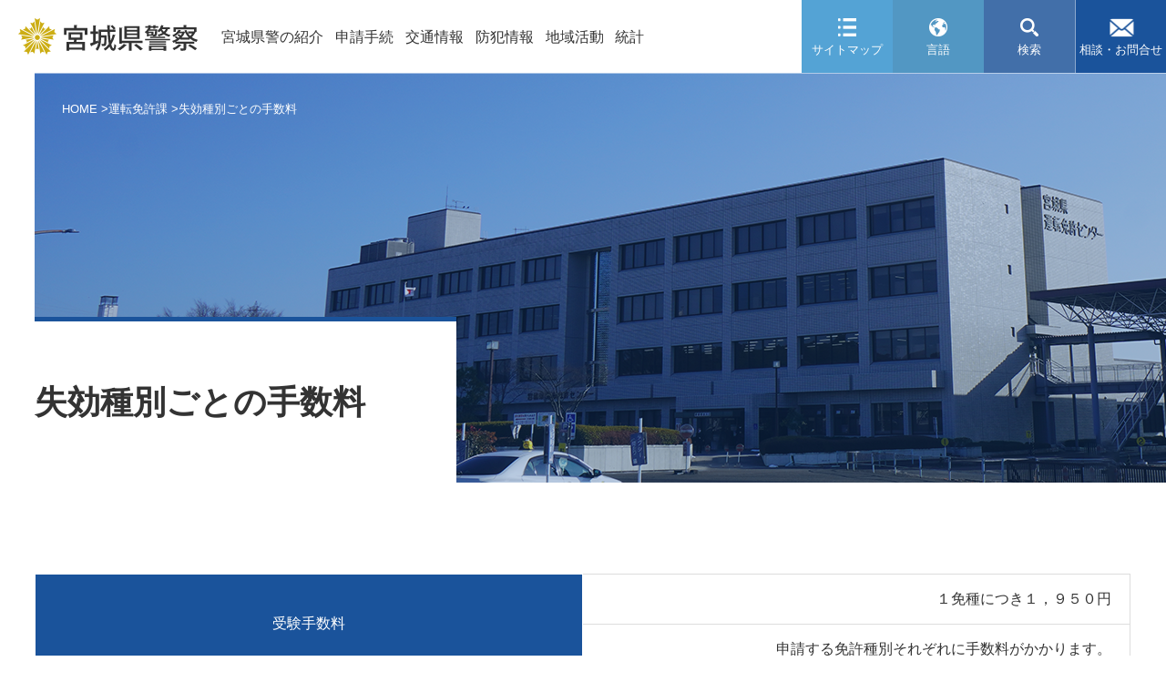

--- FILE ---
content_type: text/html
request_url: https://www.police.pref.miyagi.jp/menkyo/tetuzuki/sikkou_tesuuryo.html
body_size: 15911
content:
<!doctype html>
<html>
<head>

<meta charset="utf-8">
<meta name="viewport" content="width=device-width,initial-scale=1.0,minimum-scale=1.0,maximum-scale=1.0,user-scalable=0,minimal-ui">

<title>失効種別ごとの手数料</title>

<meta name="keywords" content="宮城県警察本部,宮城県,警察本部,宮城県警,Miyagi Prefectural Police," />
<meta name="description" content="宮城県警察の公式ホームページです。事件・事故情報、運転免許、相談窓口、宮城県警の活動、統計情報、採用情報など。" />
<meta name="format-detection" content="telephone=no">
<link rel="stylesheet" type="text/css" href="https://www.police.pref.miyagi.jp/css/set.css">
<link rel="stylesheet" href="https://www.police.pref.miyagi.jp/css/all.min.css" />
<link rel="stylesheet" href="https://www.police.pref.miyagi.jp/css/table_resize.css" />
<style>
</style>
</head>
<body id="pagetop">

<header id="sec-h">
<p id="h-logo"><a href="/"><span>宮城県警察</span></a></p>
<!--▼ SP：ハンバーガーメニューボタン -->
<div class="global-nav-header">
<div class="global-nav-icon">
<i class="fas fa-bars"></i>
</div>
</div>
<!--▲ SP：ハンバーガーメニューボタン -->
<!--▼ グローバルナビゲーション -->
<nav class="global-nav">
<ul class="nav-list">
<li class="nav-item">
<a href="javascript:void(0);">宮城県警の紹介</a>
<div class="nav-item_sub">
<div class="inner">
<p><a href="#">宮城県警の紹介</a></p>
<ul>
<li><a href="https://www.police.pref.miyagi.jp/soumu/uneisisin/uneisisin.html">令和７年宮城県警察運営指針</a></li>
<li><a href="https://www.police.pref.miyagi.jp/koho/honbu/honbu.html">警察本部所在地のご案内</a></li>
<li><a href="https://www.police.pref.miyagi.jp/koho/sosiki/sosiki.html">警察本部各課のご案内</a></li>
<li><a href="https://www.police.pref.miyagi.jp/koho/tyousya/kengaku.html">宮城県警察本部庁舎見学</a></li>
<li><a href="https://www.police.pref.miyagi.jp/koho/sosiki/map.html">警察署MAP</a></li>
<li><a href="https://www.police.pref.miyagi.jp/koho/jusyo_denwa.html">警察署の所在地と電話番号</a></li>
<li><a href="https://www.police.pref.miyagi.jp/koho/kankatukuiki.html">警察署管轄区域</a></li>
<li><a href="https://www.police.pref.miyagi.jp/koho/kankatukuiki2.html">警察署管轄区域</a></li>
<li><a href="https://www.police.pref.miyagi.jp/koho/kids/qa/question.html">宮城県警察Q＆A</a></li>
</ul>
</div>
</div>
</li>
<li class="nav-item">
<a href="javascript:void(0);">申請手続</a>
<div class="nav-item_sub">
<div class="inner">
<p><a href="#">申請手続</a></p>
<ul class="col2">
<li><a href="https://www.police.pref.miyagi.jp/keimu/kikaku/oshirase(madoguchiuketsukejikanhenkou).html">窓口受付時間の変更について</a></li>
<li><a href="https://www.police.pref.miyagi.jp/menkyo/">宮城県運転免許センター</a></li>
<li><a href="https://www.police.pref.miyagi.jp/keimu/kikaku/onlinesite/onlinesite.html">警察行政手続サイトを利用したオンライン申請・届出について</a></li>
<li><a href="https://www.police.pref.miyagi.jp/kisei/kyoka/">交通関係各種許可</a></li>
<li><a href="https://www.police.pref.miyagi.jp/kikaku/kinkyu/kinnkyuu-sitei.top.html">緊急自動車道路維持作業車申請</a></li>
<li><a href="https://www.police.pref.miyagi.jp/kikaku/daikou/untendaikou.html">自動車運転代行業に関する申請手続について</a></li>
<li><a href="https://www.police.pref.miyagi.jp/kikaku/ankan-todokede/ankanseido.html">安全運転管理者制度及び届出について</a></li>
<li><a href="https://www.police.pref.miyagi.jp/kansiki/japanese.html">犯罪経歴証明書（海外渡航証明）の申請について</a></li>
<li><a href="https://www.police.pref.miyagi.jp/seian/kyoninka/kyoninka_index.html">許認可申請手続等</a></li>
<li><a href="https://www.police.pref.miyagi.jp/tiiki/sangakujyouhou/tozantodoke.html">登山届の提出方法</a></li>
<li><a href="https://www.police.pref.miyagi.jp/kaikei/nyusatu_koubo.html">入札・公募</a></li>
<li><a href="https://www.police.pref.miyagi.jp/soumu/pubcome/pubcome.html">宮城県警察パブリックコメント手続の案内</a></li>
<li><a href="https://www.police.pref.miyagi.jp/kisei/kinkyu_qa/kinkyu_qa.html">緊急通行車両確認申出制度Q＆A</a></li>
</ul>
</div>
</div>
</li>
<li class="nav-item">
<a href="javascript:void(0);">交通情報</a>
<div class="nav-item_sub">
<div class="inner">
<p><a href="#">交通情報</a></p>
<ul class="col2">
<li><a href="https://www.police.pref.miyagi.jp/kisei/syako/">自動車保有関係手続のワンストップサービス</a></li>
<li><a href="https://www.police.pref.miyagi.jp/kikaku/undou/manner_up/manner_up.html">交通安全県民運動～マナーアップみやぎ運動～</a></li>
<li><a href="https://www.police.pref.miyagi.jp/kikaku/hansyazai/hansyazai.html">反射材を着用しましょう</a></li>
<li><a href="https://www.police.pref.miyagi.jp/kikaku/jitensha/jitensya_helmet.html">みんなでかぶろうヘルメット</a></li>
<li><a href="https://www.police.pref.miyagi.jp/kikaku/sisin/sisinn.html">宮城県警察速度管理指針について</a></li>
<li><a href="https://www.police.pref.miyagi.jp/kikaku/insyu_kuiki/insyu_kuiki.html">飲酒運転根絶重点区域について</a></li>
<li><a href="https://www.police.pref.miyagi.jp/kikaku/zero/zero.html">みやぎ交通死亡事故ゼロキャンペーン</a></li>
<li><a href="https://www.police.pref.miyagi.jp/kikaku/shiboutoku/nippo/jiko_nippo.html">宮城県交通事故件数</a></li>
<li><a href="https://www.police.pref.miyagi.jp/sido/chuusha-gaido/ihouchushatorishimari_katsudouhoushin.html">違法駐車取締り活動方針</a></li>
<li><a href="https://www.police.pref.miyagi.jp/sido/chuusha-gaido/gaido-top.html">駐車監視員活動ガイドライン及び違法駐車確認標章取付け状況</a></li>
<li><a href="https://www.police.pref.miyagi.jp/kisei/event/index_nashi.html">イベント時の交通規制</a></li>
<li><a href="https://www.police.pref.miyagi.jp/kisei/singou/">信号機BOX</a></li>
<li><a href="https://www.police.pref.miyagi.jp/kisei/hyosiki/">標識BOX</a></li>
</ul>
</div>
</div>
</li>
<li class="nav-item">
<a href="javascript:void(0);">防犯情報</a>
<div class="nav-item_sub">
<div class="inner">
<p><a href="#">防犯情報</a></p>
<ul>
<li><a href="https://www.police.pref.miyagi.jp/seian/gaitohanzai/hurikomesagi/chiikiannzennnnews.html">地域安全ニュース</a></li>
<li><a href="https://www.police.pref.miyagi.jp/cyber/hanzaihusegu.html">サイバー犯罪被害に遭わないために</a></li>
<li><a href="https://www.police.pref.miyagi.jp/cyber/cybernews.html">CyberNews</a></li>
<li><a href="https://www.police.pref.miyagi.jp/seian/gaitohanzai/anzen_taisaku/">各種安全対策（防犯情報）</a></li>
<li><a href="https://www.police.pref.miyagi.jp/seian/gaitohanzai/hurikomesagi/teguti.html">特殊詐欺の主な手口</a></li>
<li><a href="https://www.police.pref.miyagi.jp/seian/gaitohanzai/anzen_taisaku/aopato.html">青色防犯パトロール</a></li>
<li><a href="https://www.police.pref.miyagi.jp/seian/gaitohanzai/securitymail/">みやぎSecurityメール</a></li>
<li><a href="https://www.police.pref.miyagi.jp/seian/gaitohanzai/mantaikyou/">宮城県万引き防止対策協議会</a></li>
<li><a href="https://www.police.pref.miyagi.jp/seian/gaitohanzai/csr/">防犯CSR活動</a></li>
<li><a href="https://www.police.pref.miyagi.jp/kentai/kodomojosei/">子供と女性のための安全情報</a></li>
<li><a href="https://www.police.pref.miyagi.jp/kentai/kodomojosei/kodomo110bannoie_minasamahe.html">子ども１１０番の家（店）のみなさまへ</a></li>
<li><a href="https://www.police.pref.miyagi.jp/kentai/jidougyakutai/jidougyakutai.html">児童虐待関係</a></li>
</ul>
</div>
</div>
</li>
<li class="nav-item">
<a href="javascript:void(0);">地域活動</a>
<div class="nav-item_sub">
<div class="inner">
<p><a href="#">地域活動</a></p>
<ul class="col2">
<li><a href="https://www.police.pref.miyagi.jp/syonen/bora/polaris/polaris.html">大学生による少年健全育成ボランティア「ポラリス宮城」</a></li>
<li><a href="https://www.police.pref.miyagi.jp/syonen/arkas-top.html">児童生徒健全育成ボランティア「アルカス」</a></li>
<li><a href="https://www.police.pref.miyagi.jp/seian/gaitohanzai/anzen_taisaku/anzen.html">地域安全活動</a></li>
<li><a href="https://www.police.pref.miyagi.jp/koho/ongaku/on-mppb.html">宮城県警察音楽隊</a></li>
</ul>
</div>
</div>
</li>
<li class="nav-item">
<a href="javascript:void(0);">統計</a>
<div class="nav-item_sub">
<div class="inner">
<p><a href="#">統計</a></p>
<ul>
<li><a href="https://www.police.pref.miyagi.jp/koho/tokei.html">統計</a></li>
<li><a href="https://www.police.pref.miyagi.jp/keiso/toukei/">犯罪統計の部屋</a></li>
<li><a href="https://www.police.pref.miyagi.jp/cyber/toukei.html">統計(サイバー関係）</a></li>
<li><a href="https://www.police.pref.miyagi.jp/koho/jiko_tokei.html">交通事故統計</a></li>
<li><a href="https://www.police.pref.miyagi.jp/syonen/bousi/genjou/hikoutoukei.html">令和6年中における少年非行の概況</a></li>
<li><a href="https://www.police.pref.miyagi.jp/tiiki/sangakujyouhou/r6sounanziko.html">山岳遭難発生状況</a></li>
<li><a href="https://www.police.pref.miyagi.jp/tiiki/sangakujyouhou/r6sounanziko.html">山岳遭難発生状況</a></li>
<li><a href="https://www.police.pref.miyagi.jp/kikaku/shiboutoku/jiko_tokutyou/tukigoto/tokutyo.html">宮城県の交通事故発生状況</a></li>
<li><a href="https://www.police.pref.miyagi.jp/kentai/sutoka/jyokyo/jyokyo.html">ストーカー・DV対策推進状況</a></li>
</ul>
</div>
</div>
</li>
<li class="nav-item sp"><a href="https://www.police.pref.miyagi.jp/koho/soudan/madoguti.html">相談・お問合せ</a></li>
<li class="nav-item tab"><a href="https://www.police.pref.miyagi.jp/koho/soudan/madoguti.html">相談・お問合せ</a></li>
</ul>
</nav>
<!--▲ グローバルナビゲーション -->
<!--▼ サブナビゲーション -->
<nav class="sub-nav">
<ul>
<li id="sitemap"><a href="/koho/sitemap.html">サイトマップ</a></li>
<li id="language"><a href="#" class="languageBTN">言語</a>
<div class="languageBOX">
<ul>
<li><a href="https://www.police.pref.miyagi.jp/">日本語</a></li>
<li><a href="https://www.police.pref.miyagi.jp/koho/multi-lang/english.html">English</a></li>
<li><a href="https://www.police.pref.miyagi.jp/koho/multi-lang/chinese.html">Chinese</a></li>
<li><a href="https://www.police.pref.miyagi.jp/koho/multi-lang/korean.html">Korean</a></li>
</ul>
</div></li>
<li id="search2"><a href="#" class="search2btn">検索</a>
<div class="searchBOX">
<script async src="https://cse.google.com/cse.js?cx=3b1db53f2576b9fae"></script>
<div class="gcse-search"></div>
</div></li>
<li id="inq"><a href="https://www.police.pref.miyagi.jp/koho/soudan/madoguti.html">相談・お問合せ</a></li>
</ul>
</nav>
<!--▲ サブナビゲーション -->
</header>











<!--▼ セカンドMV+title -->
<div id="secTTL">
  
    
      
      
    
  
  
    <img src="https://www.police.pref.miyagi.jp/menkyo/sec-mv5_1.png" alt="sec-mv5.png">
  
  <h1>
    
      失効種別ごとの手数料
    
  </h1>

  <ul>
    
    <li>
      
        
        
          
          <a href="https://www.police.pref.miyagi.jp/">HOME</a>
        
      
    </li>
    
    <li>
      
        
        
          
          <a href="https://www.police.pref.miyagi.jp/menkyo/">運転免許課</a>
        
      
    </li>
    
    <li>
      
      失効種別ごとの手数料
      
    </li>
    
  </ul>
</div>
<!--▲ セカンドMV+title -->

<!--▼ コンテンツ -->
<div class="wrapper">
  <div class="contents-sec">
    
    <section><a class="tbl_resize_btn" style="display: none;"><span class="resize_icon enlarge"></span>画面サイズで表示</a>
<div class="table-scroll mgb10">
<table class="tbl_type01 mgb30">
<tbody>
<tr>
<th width="50%" rowspan="2" scope="row">受験手数料</th>
<td width="50%">１免種につき１，９５０円</td>
</tr>
<tr>
<td>申請する免許種別それぞれに手数料がかかります。</td>
</tr>
<tr>
<th rowspan="2" scope="row"><strong>交付手数料</strong></th>
<td>
<p style="text-align: right;">マイナ免許証のみ　１，５５０円</p>
<p style="text-align: right;">運転免許証のみ　　２，３５０円</p>
<p style="text-align: right;">２枚持ち　　　　　２，４５０円</p>
</td>
</tr>
<tr>
<td>１免種増えるごとに＋２００円</td>
</tr>
</tbody>
</table>
</div>
<dl class="dl-list03">
<dt>※<span class="attention">やむを得ない事情の種類によっては手数料が変わる場合があります</span>ので、詳細は各運転免許センター等にお問い合わせください。</dt>
</dl>
</section>
<section>
<h2 class="sttl01">その他</h2>
<dl class="dl-list03">
<dt>申請手数料の他に特定失効者講習受講料がかかります。</dt>
<dd>特定失効者講習受講料は、失効理由や交通違反等の状況により異なります。<br />
<div class="table-scroll mgb10">
<table class="tbl_type01">
<tbody>
<tr>
<th width="50%" scope="row">優良運転者</th>
<td width="50%">５００円（オンライン講習の場合２００円）</td>
</tr>
<tr>
<th scope="row">一般運転者</th>
<td>８００円（オンライン講習の場合２００円）</td>
</tr>
<tr>
<th scope="row">違反運転者講習</th>
<td>１，４００円</td>
</tr>
<tr>
<th scope="row">初回更新者講習</th>
<td>１，４００円</td>
</tr>
</tbody>
</table>
</div>
</dd>
</dl>
</section>
  </div>
</div>

<footer>
  <div class="ft-inner">
    <div class="ft-data">
      <p class="ft-logo">宮城県警察</p>
      <p class="fslarge">宮城県警察本部</p>
      <p class="ft-txt">〒980-8410<br>
      宮城県仙台市青葉区本町三丁目8番1号<br>
      電話：022-221-7171（代表）</p>
    </div>
    <div class="ft-navi">
      <ul>
        <li><a href="https://www.police.pref.miyagi.jp/koho/kentai/kodomojosei/download.html">パンフレット等ダウンロード</a></li>
        <li><a href="https://www.police.pref.miyagi.jp/soumu/kyogikai/kyogikai.html">警察署協議会</a></li>
        <li><a href="https://www.police.pref.miyagi.jp/koho/linksyu/index.html">警察関係リンク </a></li>
        <li><a href="https://www.police.pref.miyagi.jp/snspolicy.html">ソーシャルメディア運用ポリシー</a></li>
        <li><a href="https://www.police.pref.miyagi.jp/koho/privacy/privacy.html">プライバシーポリシー</a></li>
      </ul>
    </div>
  </div>
  <p class="copyright">&copy; Miyagi Prefectural Police.</p>
</footer>

<p id="page-top"><a href="#pagetop"><span>PAGETOP</span></a></p>

<script src="https://www.police.pref.miyagi.jp/js/jquery-3.3.1.min.js"></script>
<script src="https://www.police.pref.miyagi.jp/js/commons.js"></script>
<script src="https://www.police.pref.miyagi.jp/js/jquery.colorbox-min.js"></script>
<script src="https://www.police.pref.miyagi.jp/js/jquery.colorbox-ja.js"></script>
<script src="https://www.police.pref.miyagi.jp/js/table_resize.js"></script>
<script async src="https://www.googletagmanager.com/gtag/js?id=G-RVGJN1RRF0"></script>
<script>
  window.dataLayer = window.dataLayer || [];
  function gtag(){dataLayer.push(arguments);}
  gtag('js', new Date());

  gtag('config', 'G-RVGJN1RRF0');
</script>


</body>
</html>

--- FILE ---
content_type: text/css
request_url: https://www.police.pref.miyagi.jp/css/set.css
body_size: 999
content:
@charset "utf-8";
/*デフォルト
@import "base.css";
@import "common.css";
@import "style.css";*/

/*印刷用*/
@import url(print.css) print;

/*カラーボックス用*/
@import url(../js/design1/colorbox.css) screen;

/*PC*/
@import url(base.css) screen and (min-width: 1180px);
@import url(style.css) screen and (min-width: 1180px);
@import url(resize.css) screen and (min-width: 1180px);

/*低解像度用*/
@import url(base.css) screen and (min-width:769px) and (max-width:1179px);
@import url(tablet.css) screen and (min-width:769px) and (max-width:1179px);
@import url(resize.css) screen and (min-width:769px) and (max-width:1179px);

/*タブレット*/
@import url(base.css) screen and (min-width:641px) and (max-width:768px);
@import url(smart.css) screen and (min-width:641px) and (max-width:768px);
@import url(resize.css) screen and (min-width:641px) and (max-width:768px);

/*スマホ*/
@import url(base.css) screen and (max-width: 640px);
@import url(smart.css) screen and (max-width: 640px);
@import url(resize.css) screen and (max-width: 640px);

--- FILE ---
content_type: text/css
request_url: https://www.police.pref.miyagi.jp/css/table_resize.css
body_size: 1207
content:
@charset "utf-8";

.tbl_resize_btn,
.tbl_resize_btn_sec {
  font-size: 1rem;
  font-weight: 600;
  line-height: 1.5;
  position: relative;
  display: inline-block;
  padding: 0.5rem 1rem;
  cursor: pointer;
  user-select: none;
  transition: all 0.3s;
  text-align: center;
  vertical-align: middle;
  text-decoration: none;
  letter-spacing: 0.1em;
  color: #212529;
  border-radius: 0.25rem;
  margin-bottom: 0.5rem;
}

.tbl_resize_btn {
  color: #fff;
  background-color: #1a539b;
}

.tbl_resize_btn_sec {
  color: #fff;
  background-color: #005528;
}

.tbl_resize_btn:hover,
.tbl_resize_btn_sec:hover {
  color: #fff;
}

.tbl_resize_btn:active,
.tbl_resize_btn_sec:active {
  color: #fff;
  background: #ccc;
}

.tbl_resize_btn .resize_icon,
.tbl_resize_btn_sec .resize_icon {
  background-size: cover;
  background-repeat: no-repeat;
  width: 16px;
  height: 16px;
  margin-right: 5px;
  vertical-align: middle;
  display: inline-block;
}

.tbl_resize_btn .reduce,
.tbl_resize_btn_sec .reduce {
  background-image: url(../images/icons/reduce.svg);
}

.tbl_resize_btn .enlarge,
.tbl_resize_btn_sec .enlarge{
  background-image: url(../images/icons/enlarge.svg);
}

.table-scroll-hide {
  white-space: nowrap;
  word-break: break-word;
}

--- FILE ---
content_type: text/css
request_url: https://www.police.pref.miyagi.jp/css/print.css
body_size: 50836
content:
@charset "utf-8";
/*@import url('https://fonts.googleapis.com/css2?family=Noto+Sans+JP:wght@300;400;500;700&display=swap');*/
@font-face {
   font-family: 'Noto Sans JP', sans-serif;
   font-weight: 300;
   src: url(../webfonts/Noto_Sans_JP/NotoSansJP-Light.otf) format('opentype');
}
@font-face {
   font-family: 'Noto Sans JP', sans-serif;
   font-weight: 400;
   src: url(../webfonts/Noto_Sans_JP/NotoSansJP-Regular.otf) format('opentype');
}
@font-face {
   font-family: 'Noto Sans JP', sans-serif;
   font-weight: 500;
   src: url(../webfonts/Noto_Sans_JP/NotoSansJP-Medium.otf) format('opentype');
}
@font-face {
   font-family: 'Noto Sans JP', sans-serif;
   font-weight: 700;
   src: url(../webfonts/Noto_Sans_JP/NotoSansJP-Bold.otf) format('opentype');
}


/* RESET
----------------------------------------------------------------------------------------------------*/
a,article,body,dd,div,dl,dt,em,form,footer,header,h1,h2,h3,h4,h5,h6,html,i,iframe,img,label,legend,li,nav,ol,p,section,main,span,table,tbody,tfoot,thead,time,tr,th,td,ul,video{font-family:inherit;font-size:100%;font-weight:inherit;font-style:inherit;vertical-align:baseline;white-space:normal;margin:0;padding:0;border:0;outline:0;background:transparent;line-height:1.6;text-align:left}textarea{font-family:inherit;font-size:100%;font-weight:inherit;font-style:inherit;vertical-align:baseline;margin:0;padding:0;border:0;outline:0;background:transparent;line-height:1.6;text-align:left}article,footer,header,nav,section,main{display:block}ol,ul{list-style:none}table{border-collapse:collapse;border-spacing:0}



/*** 基本設定 ***/
* { margin:0; padding:0; border:0; box-sizing: border-box;}
img { border: 0; }
html{ height:100%; font-family:"ヒラギノ角ゴ Pro W3", "Hiragino Kaku Gothic Pro", "メイリオ", Meiryo, Osaka, "ＭＳ Ｐゴシック", "MS PGothic", sans-serif;}

/** 文字サイズ設定 **/
/* 基本文字サイズ */
body	{ font-size: 12pt; }
td,th /**/: { font-size: 12pt; }
h1,h2,h3,h4,h5,h6 { font-size: 12pt;}

/*** link ***/
a{ color:#003399;}
a:hover { color:#156db5;}
a:hover img{
	opacity:0.7;
	-moz-opacity:0.7;
	filter: alpha(opacity=70);
	transition: all 0.3s ease;
    -webkit-transition: all 0.3s ease;
    -moz-transition: all 0.3s ease;
    -o-transition: all 0.3s ease;}
	
/** body **/
html{}
body {
	height:100%;
    margin: 0;
	padding:0;
	color: #333;
	line-height:1.7;
	text-align: center;
	background-color:#fff;
	font-family: 'Noto Sans JP', sans-serif;
	font-weight:400;
	font-style: normal;}
main{text-align:left;}
	
/** form **/
input, select { vertical-align: middle; }

/** imgの下隙間を修正 **/
img{vertical-align:bottom;}


/** hr **/
hr {
border-width: 1px 0px 0px 0px;
border-style: solid;
border-color: #cccccc;
height: 1px;
margin-bottom:1em;}


/* A4縦用のベース設定 */
@page {
    size: A4 portrait; /* 横の場合はlandscape */
    margin: 0mm;
	padding:3mm;}




/*******************************************************************************************
1:共通設定
*******************************************************************************************/

/*** レスポンシブ設定 ***/
.sp{ display:none;}
.tab{ display:none;}


/*********************************** レイアウト *******************************************/
.wrapper{width:100%;}
	
.contents{
	width:1400px;
	max-width: 100%;
	margin:50px auto;
	padding:0 3%;
	box-sizing:border-box;
	text-align:left;}

.contents-sec{
	width:1400px;
	max-width: 100%;
	margin:50px auto;
	padding:0 3%;
	box-sizing:border-box;
	text-align:left;}
.contents-sec section{
	margin-bottom:100px;}

	
/*** ページ内スクロール位置調整 ***/
a.scroll_point {
   height: 1px;
   margin-top: -80px;
   padding-top: 80px;
   display: block;}
   

	
	
/******************************** ヘッダ&メインメニュー ***********************************/
header{ display:none;}

/* ヘッダロゴ(before方式)
#h-logo{}
#h-logo a{
	display:inline-block;
	padding:20px 0 20px 65px;
	margin-right:20px;
	font-size:30px;
	position:relative;
	line-height:1.3em;
	text-decoration:none;
	color:#FFF;}
#h-logo a:before{
	position:absolute;
	content:'';
	display: inline-block;
	width:42px;
	height:40px;
	background-image:url(../images/logo-m.svg);
	background-size: contain;
	vertical-align: middle;
	left:20px;} */




	

/*********************************フッタ***********************************/
.accidents{ display:none;}

	

/* バナー */
.ft-bnr{ display:none;}


/* フッター */
footer{ display:none;}
	

/* ページトップへ(JS制御) */
#page-top { display:none;}




/*******************************************************************************************
2:TOPページ設定
*******************************************************************************************/

/*********************************メイン***********************************/
#top-main{
	width:100%;
	height:900px;
	width: 100%;     /* 画面幅いっぱい */
     /*height: 100vh;    画面高さいっぱい */
	background-repeat:no-repeat;
	background-position:0 center;
	background-size:cover;
	background-image:url(../images/main01.jpg);
	z-index:0;
	position:relative;}
	
#top-main-f{
	width:100%;
	height:100%;
	position:absolute;
	background-color: rgba(19, 76, 148, 0.3);}
	

#side-nav{
	display:none;}

#top-main-message {
    position: absolute;
    top: 30%;
    left: 40%;
    transform: translate(-40%, -100%);
    color: #fff;
    font-weight: 600;
    font-size: clamp(1.5rem, 1.136rem + 1.82vw, 2.5rem);
    overflow-wrap: anywhere;
    word-break: normal;
    line-break: strict;
    width: clamp(330px, 95vw, 575px);
}


/********************************* Twitter *******************************/
.teitter{
	width: 300px;
	height:100%;
	margin-top:0;
	background:rgba(0, 0, 0, 0.2);
	overflow-y: scroll;
	position:absolute;
	right:0;}
	
	
/********************************* メインビジュボタン *******************************/
#top-main #top-info {
  display: none;
}

#top-main nav{
	width:485px;
	position:absolute;
	left:0;
	bottom:0;}
#top-main nav ul{
	width:100%;
	display: flex;
	justify-content: space-between;
    flex-wrap: wrap;
}
#top-main nav ul li{
	border-right:#1a539b solid 1px;}
#top-main nav ul li:last-child{
	border-right:none;}
#top-main nav ul li a{
	width:80px;
	height:90px;
	display:block;
	font-size:5pt;
	text-align:center;
	text-decoration:none;
	line-height:1.2;
	color:#333;
	background-color:#FFF;
	background-position:center 20px;
	background-repeat:no-repeat;
	transition: all 0.5s ease;}
#top-main nav ul li:nth-child(1) a{ background-image:url(../images/cont-btn01.svg); padding-top:65px;}
#top-main nav ul li:nth-child(2) a{ background-image:url(../images/cont-btn02.svg); padding-top:60px;}
#top-main nav ul li:nth-child(3) a{ background-image:url(../images/cont-btn03.svg); padding-top:65px;}
#top-main nav ul li:nth-child(4) a{
    background-image:url(../images/cont-btn07.svg);
    padding-top:65px;
    background-size: 35px 35px;
}
#top-main nav ul li:nth-child(5) a{
    background-image:url(../images/cont-btn08.svg);
    padding-top:70px;
    background-size: 40px 40px;
}
#top-main nav ul li:nth-child(6) a{ background-image:url(../images/cont-btn06.svg); padding-top:60px;}
#top-main nav ul li a:hover{
	background-color:#e7f2fb;}
#top-main nav ul li a span{
	text-align:center;}

/********************************* トップナビ ***********************************/
.top-naviBTN{
	width:100%;
	padding:40px 0 0 0;
	background-color:#fff;
}
.top-naviBTN ul{
	width:1400px;
	max-width: 100%;
	padding:0 100px 0 3%;
	padding-right:calc(100px + 3%);
	margin:0 auto;
	display: flex;
	justify-content: space-evenly;
	flex-wrap: wrap;
	list-style:none;
    gap: 1rem 0.5rem;
}
.top-naviBTN ul li{
	width:19%;
}
.top-naviBTN ul li:nth-child(-n+5){
	margin-bottom: 0;
}
.top-naviBTN ul li a{
	display:block;
	width:100%;
	padding:1.5em 0;
	background-color:#FFF;
	text-align:center;
	color:#1a539b;
	text-decoration:none;
	font-size:13px;
	transition: all 0.5s ease;}

/********************************* NEWS ***********************************/
.top-news{
	width:100%;
	padding:0 0 20px 0;}
	
/*タブ実装*/
.top-news .btn_area {
	margin:0 0 -1px 0;
	display: flex;
	justify-content: space-between;}
.top-news .tab_btn {
	width:100%;
	padding:20px 0;
	color: #333;
	background: #ebeef1;
	border:solid 1px #CCCCCC;
	text-align: center;
	cursor: pointer;
	transition: all 0.2s ease 0s;}
.top-news .tab_btn + .tab_btn {
	margin-left: 6px;}
.top-news .tab_btn:hover {
	background-color: #dce1e4;}
.top-news .tab_btn.active {
	border-bottom:none;
    background:#FFF;
    color:#1a539b;}
.top-news .panel_area {
	border-top:solid 1px #CCCCCC;
    padding:40px 0;}
.top-news .tab_panel {
    display:none;}
.top-news .tab_panel.active {
    display:block;}

.top-news .panel_area dl{
	width:100%;
	display: flex;
	flex-wrap: wrap;
	align-items: center;
	justify-content: space-between;}
.top-news .panel_area dl dt{
	width:180px;
	padding:10px 0;
	background-color:#eeeeee;
	text-align:center;
	color:#1a539b;
	border-radius: 30px;
	margin-bottom:20px;}
.top-news .panel_area dl dd{
	width:calc(100% - 200px);
	margin-bottom:20px;}
.top-news .panel_area dl dd a{
	text-decoration:none;
	color:#333;}
.top-news .panel_area dl dd a:hover{
	text-decoration:underline;}
.top-news .panel_area dl dd span{
	margin-right:1em;}

.top-news .panel_area dl.important dt{
	border:solid 1px #CC0000;
	background-color:#FFF;
	color:#C00;}
.top-news .panel_area dl.important dd{
	color:#C00;}
.top-news .panel_area dl.important dd span{}
.top-news .panel_area dl.important dd a{
	color:#C00;}




/********************************* トップコンテンツ ***********************************/
.top-contBTN{
	width:100%;
	padding:70px 0;
	background-color:#ebeef1;}
.top-contBTN ul{
	width:1400px;
	max-width: 100%;
	padding:0 3%;
	margin:0 auto;
	display: flex;
	justify-content: flex-start;
	flex-wrap: wrap;
	list-style:none;
    gap: 1rem 0.5rem;
}
.top-contBTN ul li{
	width:19%;}
.top-contBTN ul li:nth-child(-n+5){
    margin-bottom: 0;}
.top-contBTN ul li a{
	display:block;
	width:100%;
	padding:1.5em 0;
	background-color:#FFF;
	text-align:center;
	color:#1a539b;
	text-decoration:none;
	font-size:9px;
	box-shadow: 0px 0px 10px -5px rgba(0,0,0,0.6);
	transition: all 0.5s ease;}
.top-contBTN ul li a:hover{
	color:#FFF;
	background-color:#1a539b;}




/*******************************************************************************************
3:セカンドページ共通設定
*******************************************************************************************/
	
/* マージン */
.mgb05 { margin-bottom: 0.5em; }
.mgb10 { margin-bottom: 1em; }
.mgb15 { margin-bottom: 1.5em; }
.mgb15px { margin-bottom: 15px; }
.mgb20 { margin-bottom: 2em; }
.mgb30 { margin-bottom: 3em; }
.mgb35px { margin-bottom: 35px; }
.mgb40 { margin-bottom: 4em; }
.mgb50 { margin-bottom: 5em; }

.mtb05 { margin-top: 0.5em; }
.mtb10 { margin-top: 1em; }
.mtb15 { margin-top: 1.5em; }
.mtb20 { margin-top: 2em; }
.mtb30 { margin-top: 3em; }

.mtgb10_05 { margin: 1em 0 0.5em 0; }
.mtgb10_10 { margin: 1em 0; }
.mtgb15_10 { margin: 1.5em 0 1em 0; }
.mtgb20_10 { margin: 2em 0 1em 0; }

.mlb05 { margin-left: 0.5em; }
.mlb10 { margin-left: 1em; }
.mlb15 { margin-left: 1.5em; }
.mlb20 { margin-left: 2em; }
.mlb30 { margin-left: 3em; }

.mgr05 { margin-right: 0.5em; }
.mgr10 { margin-right: 1em; }
.mgr15 { margin-right: 1.5em; }
.mgr20 { margin-right: 2em; }
.mgr30 { margin-right: 3em; }

.mlrb05 { margin-left: 0.5em; margin-right: 0.5em; }
.mlrb10 { margin-left: 1em; margin-right: 1em; }
.mlrb15 { margin-left: 1.5em; margin-right: 1.5em; }
.mlrb20 { margin-left: 2em; margin-right: 2em; }
.mlrb30 { margin-left: 3em; margin-right: 3em; }


/* フォントスタイル */
.bold{font-weight:bold;}
.fsxxlarge { font-size: 150%; }
.fsxlarge { font-size: 140%; }
.fslarge { font-size: 120%; }
.fssmall01 { font-size: 85%; }
.fssmall02 { font-size: 75%; }
.attention{ color:#C00;}
.italic{font-style:italic;}
.underline{text-decoration:underline;}
	

/* テキストスタイル */
.center{ text-align:center;}
.left{ text-align:left;}
.right{ text-align:right}


/* ボーダー設定 */
.border{
	border-bottom:solid 1px #CCCCCC;
	padding-bottom:20px;}

.border2{
	border-top:solid 1px #333;
	border-bottom:solid 1px #333;
	padding:20px 0;}


/* リストスタイル */
ol.normalol { padding-left: 20px; list-style-type:decimal; list-style-position: outside;}
ol.normalol li{font-weight:normal; font-size:100%;}
ol.normalol2 { padding-left: 20px; list-style-type:upper-roman; list-style-position: outside;}
ol.normalol2 li{font-weight:normal; font-size:100%;}
dl.normaldl dt{ font-size:120%;}
dl.normaldl dd{ margin-bottom:1em;}

/* リストマークなし */
ul.txtlistnone {
	list-style-type: none;
	margin-left: 0;}
ul.txtlistnone ul { /* ネストされたリストはインデント */
	list-style-type: none;
	margin-left: 2.5em;}

/* 1文字目をリストマークにする */
ul.jisage1 {
	list-style-type: none;
	line-height: 1.5;}
ul.jisage1 li {
	padding-left: 2em;
	text-indent:-1.5em;}
	
/* ●リストマーク付リスト */
ul.normalul {
	padding-left: 20px;
	list-style-type: disc;
	list-style-position: outside;}
ul.normalul li {
	font-weight:normal;
	font-size:100%;}
	
	
/* DLリスト */
.dl-list01{
	width:100%;
	display: flex;
	flex-wrap: wrap;
	margin-bottom:2em;}
.dl-list01 dt{
	width:40%;
	padding-bottom:1.5em;
	margin-bottom:2em;
	border-bottom:solid 2px #1a539b;
	display: flex;
	flex-wrap: wrap;
	align-items: center;}
.dl-list01 dd{
	width:60%;
	padding-bottom:1.5em;
	margin-bottom:2em;
	border-bottom:solid 2px #cccccc;
	display: flex;
	flex-wrap: wrap;
	align-items: center;}
	
.dl-list02{
	width:100%;
	display: flex;
	flex-wrap: wrap;
	margin-bottom:2em;}
.dl-list02 dt{
	width:30%;
	padding-bottom:1.5em;
	margin-bottom:2em;
	border-bottom:solid 2px #1a539b;
	display: flex;
	flex-wrap: wrap;
	align-items: center;}
.dl-list02 dd{
	width:70%;
	padding-bottom:1.5em;
	margin-bottom:2em;
	border-bottom:solid 2px #cccccc;}
	

.dl-list03{
	width:100%;}
.dl-list03 dt{
	width:100%;
	color:#1a539b;
	font-weight:500;
	font-size:110%;
	margin-top:1em;}
.dl-list03 dt:before{
	content:"■";}
.dl-list03 dd{
	width:100%;
	margin-bottom:1em;}



/*** テーブル ***/
/* 汎用テーブル type1 */
.tbl_type01 {
	width:100%;
	border-collapse:collapse;
	border:solid 1px #ddd;}
.tbl_type01 th {
	padding:15px 20px;
	line-height: 1.5;
	border:solid 1px #fff;
	color:#fff;
	vertical-align:middle;
	background-color:#1a539b;
	font-weight:normal;
	text-align:center;
	font-size:100%;}
.tbl_type01 td {
	padding:15px 20px;
	line-height: 1.5;
	border:solid 1px #ddd;
	vertical-align: top;
	text-align:right;
	background-color:#FFF;
	font-size:100%;}
.tbl_type01 td.left{ text-align:left;}

/* 汎用テーブル type1 内のテーブルはスタイルをクリア */
.tbl_type01 td table {
	border-top: none;
	border-left: none;}
.tbl_type01 td table td {
	border-right: none;
	border-bottom: none;}
	
	
/* 汎用テーブル type2 */
.tbl_type02 {
	width:100%;
	border-collapse:collapse;
	border:solid 1px #ddd;}
.tbl_type02 th {
	padding:15px 20px;
	line-height: 1.5;
	border:solid 1px #fff;
	color:#fff;
	vertical-align:middle;
	background-color:#005528;
	font-weight:normal;
	text-align:center;
	font-size:100%;}
.tbl_type02 th.col2{
	color:#23707A;
	background-color:#005528;}
.tbl_type02 td {
	padding:15px 20px;
	line-height: 1.5;
	border:solid 1px #ddd;
	vertical-align: top;
	text-align:left;
	background-color:#FFF;
	font-size:100%;}
/* 汎用テーブル type2 内のテーブルはスタイルをクリア */
.tbl_type02 td table {
	border-top: none;
	border-left: none;}
.tbl_type02 td table td {
	border-right: none;
	border-bottom: none;}
	

/* 汎用テーブル type3 */
.tbl_type03 {
	width:100%;
	border-collapse:collapse;
	border:solid 1px #ddd;}
.tbl_type03 th {
	padding:15px 20px;
	line-height: 1.5;
	border:solid 1px #fff;
	color:#fff;
	vertical-align:middle;
	background-color:#1a539b;
	font-weight:normal;
	text-align:center;
	font-size:100%;}
.tbl_type03 td {
	padding:15px 20px;
	line-height: 1.5;
	border:solid 1px #ddd;
	vertical-align: top;
	text-align:left;
	background-color:#FFF;
	font-size:100%;}
.tbl_type03 td.left{ text-align:left;}
/* 汎用テーブル type3 内のテーブルはスタイルをクリア */
.tbl_type03 td table {
	border-top: none;
	border-left: none;}
.tbl_type03 td table td {
	border-right: none;
	border-bottom: none;}
	
	
/* 汎用テーブル type4 */
.tbl_type04 {
	width:100%;
	border-collapse:collapse;
	border:solid 1px #ddd;}
.tbl_type04 th {
	padding:15px 20px;
	line-height: 1.5;
	border:solid 1px #fff;
	color:#fff;
	vertical-align:middle;
	background-color:#1a539b;
	font-weight:normal;
	text-align:center;
	font-size:100%;}
.tbl_type04 td {
	padding:15px 20px;
	line-height: 1.5;
	border:solid 1px #ddd;
	vertical-align: top;
	text-align:center;
	background-color:#FFF;
	font-size:100%;}
.tbl_type04 th.left{ text-align:left;}
.tbl_type04 th span{ font-size:80%;}
.tbl_type04 tr:nth-child(odd) td{
	background-color:#eee;}
.tbl_type04 td.none{color:#F00;}
/* 汎用テーブル type3 内のテーブルはスタイルをクリア */
.tbl_type04 td table {
	border-top: none;
	border-left: none;}
.tbl_type04 td table td {
	border-right: none;
	border-bottom: none;}
	
	
	

/*** ボタン ***/
a.btn01{}
a.btn01{
  display:inline-block;
  position: relative;
  margin: 0 auto;
  padding: 0.8em 5em 0.8em 3em;
  color: #fff;
  font-size: 18px;
  font-weight:500;
  text-decoration:none;
  text-align:left;
  background-color: #1a539b;
  transition: 0.3s;}
a.btn01::before {
  content: '';
  position: absolute;
  top: 50%;
  left: -0.5em;
  transform: translateY(-50%);
  width: 40px;
  height: 2px;
  background-color: #fff;
  transition: 0.3s;}
a.btn01:hover {
  text-decoration: none;
  background-color: #bbbbbb;}
a.btn01:hover::before,
a.btn01:hover::after {
  left: 0;}

	

/*** セカンドページメイン画像＆ページタイトル ***/
#secTTL{
	width:97%;
	min-height:350px;
	margin-left:auto;
	margin-top:0;
	background-repeat:no-repeat;
	background-position:center 50%;
	background-size:cover;
	position:relative;
	overflow:hidden;}
#secTTL img{
    width: auto;
    height: auto;
    min-width: 100%;
    min-height: 100%;
     /*max-width: inherit;*/
	object-fit: cover;
    position: absolute;
    left: 50%;
    top: 50%;
    transform: translate(-50%, -50%);
    -webkit-transform: translate(-50%, -50%);
    -ms-transform: translate(-50%, -50%);}

#secTTL h1{
	width:50%;
	position: absolute;
	left:0;
	bottom:-10px;
	padding:30px 50px 30px 0;
	background-color:#FFF;
	border-top:solid 5px #1a539b;
	font-size:26px;
	font-weight:700;}
#secTTL h1 span{
	display:block;
	font-size:18px;}


/*** セカンドページパンくず ***/
#secTTL ul{ display:none;}



/*** ページコピー ***/
p.m-copy {
	width:100%;
	margin-bottom:50px;
	position: relative;
	line-height: 1.5;
	font-size:100%;
	padding:1em;
	display: inline-block;
	text-align:center;
	top:0;}
.m-copy:before, .m-copy:after {
	position: absolute;
	top: 0;
	content:'';
	width: 8px;
	height: 100%;
	display: inline-block;}
.m-copy:before {
	border-left: solid 2px #cccccc;
	border-top: solid 2px #cccccc;
	border-bottom: solid 2px #cccccc;
	left: 0;}
.m-copy:after {
	content: '';
	border-top: solid 2px #cccccc;
	border-right: solid 2px #cccccc;
	border-bottom: solid 2px #cccccc;
	right: 0;}	
	

/*** セカンドページ用フレックス ***/
.fl01{
	width:100%;
	display: flex;
	justify-content: space-between;}
.fl01inner{
	width:48%;}


/** 3カラム **/
.fl02{
	width:100%;
	display: flex;
	justify-content: space-between;
	flex-wrap: wrap;}
.fl02 article{
	width:30%;
	margin-bottom:40px;}
.fl02 article:nth-child(3n+1):nth-last-child(-n+3),
.fl02 article:nth-child(3n+1):nth-last-child(-n+3) ~ li {
	margin-bottom:0;}
.fl02 article img{
	width:100%;
	height:auto;}
	
/** 2カラム **/
.fl03{
	width:100%;
	display: flex;
	justify-content: space-between;
	flex-wrap: wrap;}
.fl03 h2{
	width:100%;}
.fl03 .col2{
	width:48%;
	margin-bottom:40px;}
.fl03 .col2:nth-child(2n+1):nth-last-child(-n+2),
.fl03 .col2:nth-child(2n+1):nth-last-child(-n+2) ~ li {
	margin-bottom:0;}
.fl03 .col2 img{
	width:100%;
	height:auto;}
	
/** カラム（強制インライン左揃え改行無） **/
.fl04{
	width:100%;
	display: inline-flex;
	flex-direction: row;}

	

/*** タイトル ***/
.sttl01{
	font-size:200%;
	font-weight:500;
	margin-bottom:2em;
	position:relative;}
.sttl01:after {
  position: absolute;
  content: " ";
  display: block;
  border-bottom: solid 3px #277db4;
  bottom: -3px;
  width: 10%;}
  
.sttl02{
	font-size:150%;
	font-weight:500;
	margin-bottom:2em;
	border-bottom: solid 2px #277db4;}
	
.sttl03{
	font-size:110%;
	font-weight:500;
	margin-bottom:1.5em;
	padding-bottom:0.5em;
	color:#277db4;
	border-bottom: solid 2px #277db4;}



/*** セカンドページリストボタン ***/
.sec-contBTN01{}
.sec-contBTN01{
	width:100%;
	display: flex;
	justify-content: space-between;
	flex-wrap: wrap;}
.sec-contBTN01 li{
	width:49%;
	padding:10px;
	margin-bottom:40px;
	background:url(../images/btnbg01.png) repeat 0 0;}
.sec-contBTN01 li:nth-child(2n+1):nth-last-child(-n+2),
.sec-contBTN01 li:nth-child(2n+1):nth-last-child(-n+2) ~ li{
	margin-bottom:0;}
.sec-contBTN01 li a{
	width:100%;
	height:100%;
	display:block;
	position: relative;
	margin: 0 auto;
	padding: 1.5em 2em 1.5em 2em;
	color:#333;
	font-size:100%;
	font-weight:500;
	text-decoration:none;
	text-align:left;
	background-color: #FFF;
	transition: 0.3s;}
.sec-contBTN01 li a::after {
	content: '';
	position: absolute;
	top: 50%;
	right:0;
	transform: translateY(-50%);
	width: 40px;
	height: 2px;
	background-color: #1a539b;
	transition: 0.3s;}
.sec-contBTN01 li a:hover {
	text-decoration: none;
	background-color:#e7edf4;}
.sec-contBTN01 li a:hover::before,
.sec-contBTN01 li a:hover::after {
	right: 10px;}

.sec-contBTN01 li.third {
  background:url(../images/btnbg03.png) repeat 0 0;
}

.sec-contBTN01 li.third a::after {
  background-color: #bb4704;
}

/*** セカンドページリストボタン(一列) ***/
.sec-contBTN03{
	width:100%;}
.sec-contBTN03 li{
	width:100%;
	padding:10px;
	margin-bottom:40px;
	background:url(../images/btnbg01.png) repeat 0 0;}
.sec-contBTN03 li:last-child{
	margin-bottom:0;}
.sec-contBTN03 li a{
	width:100%;
	height:100%;
	display:block;
	position: relative;
	margin: 0 auto;
	padding: 1.5em 2em 1.5em 2em;
	color:#333;
	font-size:100%;
	font-weight:500;
	text-decoration:none;
	text-align:left;
	background-color: #FFF;
	transition: 0.3s;}
.sec-contBTN03 li a::after {
	content: '';
	position: absolute;
	top: 50%;
	right:0;
	transform: translateY(-50%);
	width: 40px;
	height: 2px;
	background-color: #1a539b;
	transition: 0.3s;}
.sec-contBTN03 li a:hover {
	text-decoration: none;
	background-color:#e7edf4;}

.sec-contBTN03 li a:hover::before,
.sec-contBTN03 li a:hover::after {
	right: 10px;}

.sec-contBTN03 li.third {
  background:url(../images/btnbg03.png) repeat 0 0;
}

.sec-contBTN03 li.third a::after {
  background-color: #bb4704;
}
	
/*** セカンドページリストボタン(ページ内リンク) ***/
.sec-contBTN04{}
.sec-contBTN04{
	width:100%;
	display: flex;
	justify-content: space-between;
	flex-wrap: wrap;}
.sec-contBTN04 li{
	width:49%;
	padding:0;
	margin-bottom:10px;}
.sec-contBTN04 li:nth-child(2n+1):nth-last-child(-n+2),
.sec-contBTN04 li:nth-child(2n+1):nth-last-child(-n+2) ~ li{
	margin-bottom:0;}
.sec-contBTN04 li a{
	width:100%;
	height:100%;
	display:block;
	position: relative;
	margin: 0 auto;
	padding: 0.5em 2em 0.5em 0;
	color:#333;
	font-size:100%;
	font-weight:500;
	text-decoration:none;
	text-align:left;
	background-color: #FFF;
	transition: 0.3s;
	border-bottom:solid 2px #1a539b;
	background:url(../images/arrow01.svg) no-repeat right 50%;}
.sec-contBTN04 li a:hover {
	text-decoration: none;
	background-color:#eee;}
	
	

/*** セカンドページリストボタン(ボタンほどではないリスト) ***/
.sec-contBTN05{}
.sec-contBTN05{
	width:100%;}
.sec-contBTN05 li{
	width:100%;
	padding:0;
	margin-bottom:10px;
	border-bottom:solid 2px #1a539b;}
.sec-contBTN05 li h3{
	font-weight:500;
	font-size:100%;
	margin-bottom:1em;}
.sec-contBTN05 li:last-child{
	margin-bottom:0;}
.sec-contBTN05 li a{
	width:100%;
	display:block;
	position: relative;
	padding: 0.5em 2em 0.5em 0;
	color:#333;
	font-size:100%;
	font-weight:500;
	text-decoration:none;
	text-align:left;
	background-color: #FFF;
	transition: 0.3s;
	background:url(../images/arrow02.svg) no-repeat right 50%;}
.sec-contBTN05 li a span{
	font-size:90%;
	color:#999;
	margin-bottom:0;}
.sec-contBTN05 li a:hover {
	text-decoration: none;
	background-color:#eee;}
	
.sec-contBTN05 li ul li{
	border:none;
	padding-left:1em;}
.sec-contBTN05 li ul li a{
	color:#666;}


/*** イメージフロート ***/
.float-img{
	display:inline-block;
	float:right;}
	
.float-img2{
	display:inline-block;
	float:left;}



/*******************************************************************************************
4:【セカンド】宮城県警の紹介（警察署テンプレート）
*******************************************************************************************/

/*** セカンドページメイン画像＆ページタイトル ***/
#secTTL2{
	width:100%;
	min-height:800px;
	margin-left:auto;
	margin-top:80px;
	background-repeat:no-repeat;
	background-position:center 50%;
	background-size:cover;
	position:relative;
	overflow:hidden;}
#secTTL2 img{
    width: auto;
    height: auto;
    min-width: 100%;
    min-height: 100%;
    max-width: inherit;
    position: absolute;
    left: 50%;
    top: 50%;
    transform: translate(-50%, -50%);
    -webkit-transform: translate(-50%, -50%);
    -ms-transform: translate(-50%, -50%);}


#secTTL2 h1{
	position: absolute;
	bottom: 0;
    left:0;
	display:inline-block;
	padding:60px 100px 60px 3%;
	background-color:#FFF;
	border-top:solid 5px #1a539b;
	font-size:36px;
	font-weight:700;}

#secTTL2 ul{
	position: absolute;
	top:30px;
	left:30px;
	list-style:none;
	display: inline-flex;}
#secTTL2 ul li{
	color:#FFF;
	font-size:80%;}
#secTTL2 ul li a{
	color:#FFF;
	text-decoration:none;}
#secTTL2 ul li a::after{
	content:" > ";}

p.ps-copy{
	position: absolute;
	bottom:250px;
	left:30px;
	font-weight:700;
	font-size:48px;
	color:rgba(255,255,255,0.8);
	text-shadow: 0px 0px 10px rgba(0,0,0,0.6);}


/*** PSレイアウト ***/
.wrapper-ps{
	width:100%;
	background-color:#fff;
	position:relative;}
	
.ps-copy2{
	width:100%;
	max-width:1400px;
	margin:0 auto;
	padding:100px 0;
	background-color:#FFF;
	position:relative;
	z-index:0;}
.ps-copy2 p{
	padding:0 3%;
	padding-right:calc(270px + 3%);
	z-index:20;}

.outer-ps{
	width:100%;
	background-color:#ebeef1;}

.contents-ps{
	width:1400px;
	max-width: 100%;
	margin:0 auto;
	padding:100px 3%;
	padding-right:calc(270px + 3%);
	box-sizing:border-box;
	text-align:left;}
.contents-ps section{
	margin-bottom:100px;}

.contents-ps section .inner{
	width:100%;
	padding:40px;
	background-color:#FFF;}
	
	
/*** PSサイドナビ ***/
.ps-nav-outer{
	width:100%;
	max-width:1400px;
	height:100%;
	position:absolute;
	top:0;
	left: 50%;
    transform: translateX(-50%);
    -webkit-transform: translateX(-50%);
    -ms-transform: translateX(-50%);
	text-align:right;
	z-index:10;
	pointer-events:none;}
.ps-nav{
	width:240px;
	height:100%;
	margin-left:auto;
	background-color:#1a539b;
	pointer-events:auto !important;}
	
.ps-nav nav{
	width:100%;
	position: -webkit-sticky; /* Safariに対応する */
	position: sticky; /* 要素を固定/解除する */
	top:80px; /* 縦方向の閾値 */
	left: 0; /* 横方向の閾値 */}
.ps-nav nav ul.ps-nav1{
	list-style:none;}
.ps-nav nav ul.ps-nav1 li{}
.ps-nav nav ul.ps-nav1 li a{
	display:block;
	padding:2em 1em 2em 70px;
	border-bottom:solid 1px #FFFFFF;
	text-decoration:none;
	color:#FFF;
	background-repeat:no-repeat;
	background-position:left 20px top 50%;
	transition: all 0.5s ease;}
.ps-nav nav ul.ps-nav1 li a:hover{
	background-color:#999;}
.ps-nav nav ul.ps-nav1 li:nth-child(1) a{ background-image:url(../images/ps-icon01.svg);}
.ps-nav nav ul.ps-nav1 li:nth-child(2) a{ background-image:url(../images/ps-icon02.svg);}
.ps-nav nav ul.ps-nav1 li:nth-child(3) a{ background-image:url(../images/ps-icon03.svg); border-bottom:none;}

.ps-nav nav ul.ps-nav2{
	list-style:none;}
.ps-nav nav ul.ps-nav2 li{}
.ps-nav nav ul.ps-nav2 li a{
	display:block;
	padding:1em 1em 1em 20px;
	border-bottom:solid 1px #1a539b;
	text-decoration:none;
	color:#FFF;
	background-color:#3c6daa;
	transition: all 0.5s ease;}
.ps-nav nav ul.ps-nav2 li a:hover{
	background-color:#99BFE1;}
.ps-nav nav ul.ps-nav2 li a span{
	position:relative;
	padding-right:25px;}
.ps-nav nav ul.ps-nav2 li a span::after{
	content:"";
	width:18px;
	height:17px;
	background-image:url(../images/icon-outside.svg);
	background-size:cover;
	position:absolute;
	right:0;
	top:50%;
	transform: translateY(-50%);
    -webkit-transform: translateY(-50%);
    -ms-transform: translateY(-50%);}
	
.ps-nav3{display:none;}


/*** ニュース ***/
ul.ps-news{
	width:100%;
	display: flex;
	flex-wrap: wrap;}
ul.ps-news li{
	width:100%;
	padding-left:20%;
	padding-bottom:1em;
	margin-bottom:1.5em;
	border-bottom:solid 2px #CCCCCC;
	position:relative;}
ul.ps-news li span{
	width:20%;
	padding-bottom:1em;
	position:absolute;
	bottom:-2px;
	left:0;
	padding-right:2em;
	border-bottom:solid 2px #1a539b;}
ul.ps-news li a{
	text-decoration:none;
	color:#333;}
ul.ps-news li a:hover{
	text-decoration:underline;}


/*** 所在地案内 ***/
.ps-map{
	width:100%;
	margin-bottom:2em;}
.ps-map iframe{
	width:100%;
	height:450px;}


.ps-list{
	width:100%;
	display: flex;
	flex-wrap: wrap;
	justify-content: space-between;}
.ps-list article{
	width:48%;
	margin-bottom:50px;}
.ps-list article p img{
	width:100%;}
.ps-list article h4{
	font-weight:500;
	font-size:150%;
	margin-bottom:0.5em;}
.ps-add{
	margin-bottom:1em;
	display: flex;
	justify-content: space-between;
	align-items: center;}
.ps-add p.mapBTN a{
	font-size:90%;
	padding:0.2em 1em;
	display:inline-block;
	background-color:#ebeef1;
	color:#1a539b;
	text-decoration:none;
	border-radius: 30px;
	transition: all 0.5s ease;}
.ps-add p.mapBTN a:hover{
	color:#FFF;
	background-color:#1a539b;}
	
	


/*******************************************************************************************
5:【セカンド】ニュース
*******************************************************************************************/
.sec-newsLIST{
	margin-bottom:40px;}
.sec-newsLIST dl{
	width:100%;
	display: flex;
	flex-wrap: wrap;
	align-items: center;
	justify-content: space-between;}
.sec-newsLIST dl dt{
	width:180px;
	padding:10px 0;
	background-color:#eeeeee;
	text-align:center;
	color:#1a539b;
	border-radius: 30px;
	margin-bottom:20px;}
.sec-newsLIST dl dd{
	width:calc(100% - 200px);
	margin-bottom:20px;}
.sec-newsLIST dl dd a{
	text-decoration:none;
	color:#333;}
.sec-newsLIST dl dd a:hover{
	text-decoration:underline;}
.sec-newsLIST dl dd span{
	margin-right:1em;}

.sec-newsLIST dl.important dt{
	border:solid 1px #CC0000;
	background-color:#FFF;
	color:#C00;}
.sec-newsLIST dl.important dd{
	color:#C00;}
.sec-newsLIST dl.important dd span{}
.sec-newsLIST dl.important dd a{
	color:#C00;}


/* ページネーション */
nav.pagination .nav-links{
	width:100%;
	text-align:center;
	font-size:90%;
	margin: 0 0 30px 0;
	padding:10px 0 0 0;
	word-break: break-all;}
nav.pagination .nav-links a{
	margin:0 0.5em 0.5em 0;
	padding:0.5em 1em;
	border:#1a539b solid 1px;
	background-color:#FFF;
	text-decoration:none;
	color:#1a539b;
	display:inline-block;}
nav.pagination .nav-links a:hover{
	transition: all 0.5s ease;
	margin:0 0.5em 0 0;
	padding:0.5em 1em;
	border:#1a539b solid 1px;
	color:#FFF;
	background-color:#1a539b;
	text-decoration:none;}
nav.pagination .nav-links span{
	margin:0 0.5em 0 0;
	padding:0.5em 1em;
	border:#1a539b solid 1px;
	color:#FFF;
	background-color:#1a539b;
	text-decoration:none;}


/* ニュース詳細 */
p.news-date{
	color:#1a539b;}

p.news-date span{
	display:inline-block;
	padding:0.5em 2em;
	margin-right:1em;
	text-align:center;
	border-radius: 30px;
	font-size:80%;}
	
span.news-tag{
	background-color:#eeeeee;
	color:#1a539b;}
	
span.news-tag2{
	border-radius: 30px;
	border:solid 1px #CC0000;
	background-color:#FFF;
	color:#C00;}
	



/*******************************************************************************************
6:【セカンド】公安委員会
*******************************************************************************************/
/* ヘッダロゴ */
#h-logo-koan{}
#h-logo-koan a{
	display:inline-block;
	padding:20px 0 20px 30px;
	margin-right:20px;
	font-size:30px;
	position:relative;
	line-height:1.3em;
	text-decoration:none;
	color:#FFF;}

/* TOPのみ */
header#top-h #h-logo-koan{
	color:#FFF;}

/* SECのみ */
header#sec-h p#h-logo-koan a{
	color:#333;}

/* スクロール時 */
header#top-h.fixed #h-logo-koan{
	color:#333;
	transition: all 0.5s ease;}
header#top-h.fixed #h-logo-koan a{
	color:#333;
	transition: all 0.5s ease;}
	
	
/* メニュー */
.koan-nav .nav-item_sub {
  background:#005528;
  left: 0;
  margin: 0;
  opacity: 0;
  position: absolute;
  top: 80px;
  transition: all 0.2s ease;
  visibility: hidden;
  width: 100vw;
  box-shadow: 0px 5px 10px -5px rgba(0,0,0,0.6);}
	

/* 公安メニュープルダウン色 */
.nav-item-koan{}
nav.global-nav ul.nav-list li.nav-item-koan .nav-item_sub {
  background:#1a663e;}


/* 公安TOPタイトル */
#secTTL3{
	width:100%;
	min-height:250px;
	margin-left:auto;
	margin-top:80px;
	background:url(../images/kouan-bg1.png) repeat 0 0;
	display: flex;
    justify-content: center;
    align-items: center;}
#secTTL3 h1{
	font-size:48px;
	color:#FFF;}


/*** セカンドページリストボタン ***/
.sec-contBTN02{}
.sec-contBTN02{
	width:100%;
	display: flex;
	justify-content: space-between;
	flex-wrap: wrap;}
.sec-contBTN02 li{
	width:49%;
	padding:10px;
	margin-bottom:40px;
	background:url(../images/btnbg02.png) repeat 0 0;}
.sec-contBTN02 li:nth-child(2n+1):nth-last-child(-n+2),
.sec-contBTN02 li:nth-child(2n+1):nth-last-child(-n+2) ~ li{
	margin-bottom:0;}
.sec-contBTN02 li a{
	width:100%;
	height:100%;
	display:block;
	margin: 0 auto;
	padding: 1.5em 2em 1.5em 2em;
	color:#333;
	font-size:100%;
	font-weight:500;
	text-decoration:none;
	text-align:center;
	background-color: #FFF;
	transition: 0.3s;}
.sec-contBTN02 li a:hover {
	text-decoration: none;
	background-color:#e0f0e7;}



/* フッター */
footer.koan-footer{
	width:100%;
	min-height:400px;
	padding:50px 100px 50px 3%;
	color:#FFF;
	background-image:none;
	background-repeat:no-repeat;
	background-position:center 50%;
	background-size:cover;
	background-color:#333333;}

footer.koan-footer .ft-data .ft-logo{
	display:inline-block;
	padding:20px 0 20px 0;
	margin-right:20px;
	font-size:30px;
	position:relative;
	line-height:1.3em;
	text-decoration:none;
	color:#FFF;}
footer.koan-footer .ft-data .ft-logo:before{
	position:absolute;
	content:'';
	display: inline-block;
	width:60px;
	height:70px;
	background-image:none;
	background-size: contain;
	vertical-align: middle;
	top:-5px;
	left:0;}

#page-top a.koan-pt{background:#005528;}



/*** セカンドページメイン画像＆ページタイトル(公安用) ***/
#secTTL-koan{
	width:97%;
	min-height:250px;
	margin-left:auto;
	margin-top:80px;
	background:url(../images/kouan-bg1.png) repeat 0 0;
	position:relative;
	overflow:hidden;}

#secTTL-koan h1{
	position: absolute;
	left:0;
	bottom:0;
	padding:60px 100px 60px 0;
	background-color:#FFF;
	font-size:36px;
	font-weight:700;}
#secTTL-koan h1 span{
	display:block;
	font-size:28px;}

/*** セカンドページパンくず ***/
#secTTL-koan ul{
	position: absolute;
	top:30px;
	left:30px;
	list-style:none;
	display: inline-flex;}
#secTTL-koan ul li{
	color:#FFF;
	font-size:80%;}
#secTTL-koan ul li a{
	color:#FFF;
	text-decoration:none;}
#secTTL-koan ul li a::after{
	content:" > ";}
#secTTL-koan ul li a:hover{
	color:#eee;
	text-decoration:underline;}
	
	
/*** タイトル(公安用) ***/
.sttl01k{
	font-size:200%;
	font-weight:500;
	margin-bottom:2em;
	position:relative;}
.sttl01k:after {
  position: absolute;
  content: " ";
  display: block;
  border-bottom: solid 3px #005528;
  bottom: -3px;
  width: 10%;}
  
  
  
/** リスト **/
ul.koan-list {
	padding-left: 20px;
	list-style-type: disc;
	list-style-position: outside;}
ul.koan-list li {
	font-weight:normal;
	font-size:100%;
	color:#005528;}
	

/** BOX **/
.box01{
	width:100%;
	padding:40px;
	background-color:#eeeeee;}
	


/*******************************************************************************************
7:【セカンド】みなさまからのメッセージ
*******************************************************************************************/
.message-card{
	width:100%;
	display: flex;
	justify-content: space-between;}

.message-card article{
	width:48%;
	padding:50px;
	margin-bottom:50px;
	background-color:#ECF3FB;}
	
	

/*******************************************************************************************
8:【セカンド】キッズコーナー
*******************************************************************************************/
ul.quizUL{
	width:100%;
	display: flex;
	justify-content: space-between;
	flex-wrap: wrap;}
ul.quizUL li{
	width:24.8%;
	margin-bottom:2px;}
ul.quizUL li a{
	display:block;
	width:100%;
	padding:100px 0;
	text-align:center;
	background-color:#a9d729;
	text-decoration:none;
	font-size:200%;
	color:#FFF;}
ul.quizUL li a:hover{
	opacity:0.7;
	-moz-opacity:0.7;
	filter: alpha(opacity=70);
	transition: all 0.3s ease;
    -webkit-transition: all 0.3s ease;
    -moz-transition: all 0.3s ease;
    -o-transition: all 0.3s ease;}

/* POPUP */
.pop-contents{
	width:100%;
	padding:50px;
	text-align:center;}

.pop-contents section{}
.pop-contents section h1{
	text-align:center;
	font-size:200%;
	color:#1a539b;
	border-bottom:solid 2px #1a539b;
	margin-bottom:2em;}
.pop-contents section p{
	font-size:110%;}
	
.quizBOX{
	width:100%;
	padding:50px;
	margin-bottom:40px;
	position: relative;
	background: #88b7d5;
	border-radius:20px;}
.quizBOX:after, .quizBOX:before {
	top: 100%;
	left: 50%;
	border: solid transparent;
	content: "";
	height: 0;
	width: 0;
	position: absolute;
	pointer-events: none;}
.quizBOX:after {
	border-color: rgba(136, 183, 213, 0);
	border-top-color: #88b7d5;
	border-width: 30px;
	margin-left: -30px;}
	
.quizBOX2{
	width:100%;
	padding:50px;
	margin-bottom:40px;
	position: relative;
	background:#FDDDDE;
	border-radius:20px;}
.quizBOX2:after, .quizBOX2:before {
	top: 100%;
	left: 50%;
	border: solid transparent;
	content: "";
	height: 0;
	width: 0;
	position: absolute;
	pointer-events: none;}
.quizBOX2:after {
	border-color: rgba(136, 183, 213, 0);
	border-top-color: #FDDDDE;
	border-width: 30px;
	margin-left: -30px;}

.answer{
	margin-top:50px;
	width:100%;}
.answer ul{
	width:100%;
	list-style:none;
	display: flex;
	justify-content: center;}
.answer ul li{}
.answer ul li:first-child{ margin-right:30px;}
.answer ul li a{}


.quiz-close{
	margin-top:2em;}
.quiz-close p{
	text-align:center;}
.quiz-close p a{
	font-size:110%;
	display:inline-block;
	padding:1em 5em;
	background-color:#CCC;
	text-align:center;
	text-decoration:none;
	color:#FFF;}
	

/* パート2 */
span.quiz2-copy{
	display:inline-block;
	padding:0 0.5em;
	color:#FFF;
	background-color:#1a539b;}

.quiz2-BOX{
	margin-bottom:3em;}
.quiz2-BOX form{}
.quiz2-BOX form textarea{
	width:100%;
	padding:0.5em;
	margin-bottom:2em;
	background: #E7F1F8;
	border-radius:20px;
	border:solid 2px #1a539b;}

.quiz2-startBTN{
	display:inline-block;
	background-color:#1a539b;
	padding:1em 3em;
	font-size:110%;
	color:#FFF;}

.quiz2-aBTN{
	text-align:center;}

.quiz2-aBTN input[type="button"]{
	width:80px;
	height:80px;
	margin-right:0.5em;
	text-align:center;
	border-radius:50%;
	font-size:30px;
	color:#1a539b;
	border:solid 2px #1a539b;}
.quiz2-aBTN input[type="button"]:last-child{
	margin-right:0;}


/* アコーディオン */
.s_02 .accordion_one {
  max-width:100%;
  margin: 0 auto 2px auto;}
.s_02 .accordion_one .accordion_header {
  background-color:#1a539b;
  color: #fff;
  padding: 20px;
  text-align: center;
  position: relative;
  z-index: +1;
  cursor: pointer;
  transition-duration: 0.2s;}
.s_02 .accordion_one .accordion_header h1{
	font-size:130%;}
.s_02 .accordion_one .accordion_header ol{
	display: flex;
	flex-direction: row;
	flex-wrap: wrap;
	align-items: flex-end;}
.s_02 .accordion_one .accordion_header ol li{
	margin-right:2em;}
.s_02 .accordion_one .accordion_header:hover {
  opacity: .8;}
.s_02 .accordion_one .accordion_header .i_box {
  display: flex;
  justify-content: center;
  align-items: center;
  position: absolute;
  top: 50%;
  right: 5%;
  width: 40px;
  height: 40px;
  border: 1px solid #fff;
  border-radius:100%;
  margin-top: -20px;
  box-sizing: border-box;
  -webkit-transform: rotate(45deg);
  transform: rotate(45deg);
  transform-origin: center center;
  transition-duration: 0.2s;}
.s_02 .accordion_one .accordion_header .i_box .one_i {
  display: block;
  width: 18px;
  height: 18px;
  -webkit-transform: rotate(45deg);
  transform: rotate(45deg);
  transform-origin: center center;
  transition-duration: 0.2s;
  position: relative;}
.s_02 .accordion_one .accordion_header.open .i_box {
  -webkit-transform: rotate(-360deg);
  transform: rotate(-360deg);}
.s_02 .accordion_one .accordion_header .i_box .one_i:before, .s_02 .accordion_one .accordion_header .i_box .one_i:after {
  display: flex;
  content: '';
  background-color: #fff;
  border-radius: 10px;
  width: 18px;
  height: 4px;
  position: absolute;
  top: 7px;
  left: 0;
  -webkit-transform: rotate(0deg);
  transform: rotate(0deg);
  transform-origin: center center;}
.s_02 .accordion_one .accordion_header .i_box .one_i:before {
  width: 4px;
  height: 18px;
  top: 0;
  left: 7px;}
.s_02 .accordion_one .accordion_header.open .i_box .one_i:before {
  content: none;}
.s_02 .accordion_one .accordion_header.open .i_box .one_i:after {
  -webkit-transform: rotate(-45deg);
  transform: rotate(-45deg);}
.s_02 .accordion_one .accordion_inner {
  display: none;
  padding: 20px 0;
  box-sizing: border-box;}
.s_02 .accordion_one .accordion_inner h2{
	width:100%;
	padding:1em;
	margin-bottom:1em;
	background-color:#FCF1BC;}
.s_02 .accordion_one .accordion_inner div.fl01 div:nth-child(1){ width:70%;}
.s_02 .accordion_one .accordion_inner div.fl01 div:nth-child(2){ width:29%;}
.s_02 .accordion_one .accordion_inner div.fl01 div:nth-child(2) img{
	margin-left:10px;
	max-width: 100%;
	height: auto;
	width /**/:auto;}
.s_02 .accordion_one .accordion_inner p.txt_a_ac {
  margin: 0;}

.quiz-fl{
	display: flex;}




/*******************************************************************************************
9:【セカンド】運転免許センターテンプレート
*******************************************************************************************/

.info-dlc{
	width:100%;
	padding:50px;
	margin-bottom:30px;
	text-align:center;

	background-color:#FEF3F3;
	border:solid 1px #CC0000;
	border-radius: 30px;}

.info-dlc h2{
	text-align:center;
	font-size:170%;
	margin-bottom:1em;}
.info-dlc p{
	text-align:center;}
.info-dlc ul li{
	text-align:center;}



/* 免許センターテーブル */
.tbl_type_dlc01 {
	width:100%;
	border-collapse:collapse;
	border:solid 1px #ddd;}
.tbl_type_dlc01 th {
	padding:15px 20px;
	line-height: 1.5;
	border:solid 1px #fff;
	color:#fff;
	vertical-align:middle;
	background-color:#1a539b;
	font-weight:normal;
	text-align:center;
	font-size:100%;}
.tbl_type_dlc01 td {
	padding:15px 20px;
	line-height: 1.5;
	border:solid 1px #ddd;
	vertical-align: top;
	text-align:left;
	background-color:#FFF;
	font-size:100%;}
.tbl_type_dlc01 th.left{ text-align:left;}
.tbl_type_dlc01 th span{ font-size:80%;}
.tbl_type_dlc01 tr.bg01 td{background-color:#FEF8DA;}
.tbl_type_dlc01 tr.bg02 td{background-color:#FFEAEA;}
.tbl_type_dlc01 tr.bg03 td{background-color:#EDFAF3;}
.tbl_type_dlc01 tr.bg04 td{background-color:#eee;}
.tbl_type_dlc01 td.none{color:#F00;}


.tbl_type_dlc02{
	width:100%;
	border-collapse:collapse;
	border:solid 1px #ddd;}
.tbl_type_dlc02 th {
	padding:15px 20px;
	line-height: 1.5;
	border:solid 1px #fff;
	color:#fff;
	vertical-align:middle;
	background-color:#1a539b;
	font-weight:normal;
	text-align:center;
	font-size:100%;}
.tbl_type_dlc02 td {
	padding:15px 20px;
	line-height: 1.5;
	border:solid 1px #ddd;
	vertical-align:middle;
	text-align:center;
	background-color:#FFF;
	font-size:100%;}
.tbl_type_dlc02 th.left{ text-align:left;}
.tbl_type_dlc02 td.right{ text-align:right;}
.tbl_type_dlc02 th span{ font-size:80%;}
.tbl_type_dlc02 td.none{color:#F00;}



/* 個別免許 */
.dlc-card{
	width:100%;
	display: flex;
	justify-content: space-between;
	flex-wrap: wrap;}

.dlc-card article{
	width:48%;
	padding:50px;
	margin-bottom:50px;
	background-color:#ECF3FB;}
.dlc-card article h3{
	font-size:160%;
	text-align:center;
	margin-bottom:2em;
	border-bottom:solid 2px #277db4; }
.dlc-card article h3 a{
	text-decoration:none;}

.dlc-card article table{
	width:100%;
	border-collapse:separate;
	border:none;}
.dlc-card article table th{
	padding:15px 20px;
	line-height: 1.5;
	color:#fff;
	vertical-align:middle;
	background-color:#1a539b;
	font-weight:normal;
	text-align:center;
	font-size:110%;}
.dlc-card article table td{
	padding:15px 20px;
	line-height: 1.5;
	border-bottom:2px #ecf3fb solid;
	vertical-align: top;
	text-align:left;
	background-color:#FFF;
	font-size:110%;}

.dlc-box01{
	width:100%;
	padding:50px;
	background-color:#eee;}
	
.dlc-box02{
	width:100%;
	background-color:#FFF;
	padding:30px;}

span.ttl-new-dlc{
	margin-left:1em;
	background-color:#C00;
	color:#FFF;
	font-size:50%;
	display:inline-block;
	padding:2px 10px;}
	
	
/* 証明写真 */
.dlc-pictLIST{
	width:100%;
	display: flex;
	flex-wrap: wrap;
	justify-content: flex-start;}
.dlc-pictLIST li{
	width:10%;
	text-align:center;}
.dlc-pictLIST li span{
	display:block;
	font-size:90%;
	text-align:center;}
	

/* お知らせ */
.dlc-info-imgFL{
	width:200px;
	margin-right:20px;}
.dlc-info-imgFL img{
	max-width: 100%;
	height: auto;
	width /**/:auto;}


.dlc-choukakuFL{
	width:100%;
	display: flex;
	justify-content: space-between;}
	
.dlc-choukakuFL ul.dlc-choukakuUL01{
	width:48%;
	list-style:none;}
.dlc-choukakuFL ul.dlc-choukakuUL01 li{
	width:100%;
	padding:30px;
	margin-bottom:40px;
	background-color:#FEF9E4;
	position:relative;}
.dlc-choukakuFL ul.dlc-choukakuUL01 li:first-child::before{
	content:"↓";
	position:absolute;
	bottom:-30px;
    left: 50%;
    transform: translateX(-50%);
    -webkit-transform: translateX(-50%);
    -ms-transform: translateX(-50%);}

.dlc-choukakuFL ul.dlc-choukakuUL02{
	width:48%;
	list-style:none;}
.dlc-choukakuFL ul.dlc-choukakuUL02 li{
	width:100%;
	padding:30px;
	margin-bottom:40px;
	background-color:#E2F0F5;
	position:relative;}
.dlc-choukakuFL ul.dlc-choukakuUL02 li:first-child::before{
	content:"↓";
	position:absolute;
	bottom:-30px;
    left: 50%;
    transform: translateX(-50%);
    -webkit-transform: translateX(-50%);
    -ms-transform: translateX(-50%);}


.dlc-fl01{
	width:100%;
	display: flex;
	justify-content: space-between;}
	
	



/*******************************************************************************************
10:【セカンド】山岳遭難状況テーブル
*******************************************************************************************/
.tbl_type_sangaku01{
	width:100%;
	border-collapse:collapse;
	border:solid 1px #ddd;}
.tbl_type_sangaku01 th {
	padding:15px 20px;
	line-height: 1.5;
	border:solid 1px #fff;
	color:#fff;
	vertical-align:middle;
	background-color:#1a539b;
	font-weight:normal;
	text-align:center;
	font-size:100%;}
.tbl_type_sangaku01 td {
	padding:15px 20px;
	line-height: 1.5;
	border:solid 1px #ddd;
	vertical-align: top;
	text-align:center;
	background-color:#FFF;
	font-size:100%;}
.tbl_type_sangaku01 th.left{ text-align:left;}
.tbl_type_sangaku01 th.sth{ border:none;}
.tbl_type_sangaku01 td.bg{ background-color:#ffcccc;}
.tbl_type_sangaku01 td.fc01{ color:#33F;}
.tbl_type_sangaku01 td.fc02{ color:#F00;}
.tbl_type_sangaku01 tr.lasttr td{
	border-top: solid 2px #CCCCCC;}
.tbl_type_sangaku01 td.leftline{
	border-left:solid 2px #CCCCCC;}

--- FILE ---
content_type: text/css
request_url: https://www.police.pref.miyagi.jp/css/base.css
body_size: 2780
content:
@charset "utf-8";
/*@import url('https://fonts.googleapis.com/css2?family=Noto+Sans+JP:wght@300;400;500;700&display=swap');*/
@font-face {
   font-family: 'Noto Sans JP', sans-serif;
   font-weight: 300;
   src: url(../webfonts/Noto_Sans_JP/NotoSansJP-Light.otf) format('opentype');
}
@font-face {
   font-family: 'Noto Sans JP', sans-serif;
   font-weight: 400;
   src: url(../webfonts/Noto_Sans_JP/NotoSansJP-Regular.otf) format('opentype');
}
@font-face {
   font-family: 'Noto Sans JP', sans-serif;
   font-weight: 500;
   src: url(../webfonts/Noto_Sans_JP/NotoSansJP-Medium.otf) format('opentype');
}
@font-face {
   font-family: 'Noto Sans JP', sans-serif;
   font-weight: 700;
   src: url(../webfonts/Noto_Sans_JP/NotoSansJP-Bold.otf) format('opentype');
}


/* RESET
----------------------------------------------------------------------------------------------------*/
a,article,body,dd,div,dl,dt,em,form,footer,header,h1,h2,h3,h4,h5,h6,html,i,iframe,img,label,legend,li,nav,ol,p,section,main,span,table,tbody,tfoot,thead,time,tr,th,td,ul,video{font-family:inherit;font-size:100%;font-weight:inherit;font-style:inherit;vertical-align:baseline;white-space:normal;margin:0;padding:0;border:0;outline:0;background:transparent;line-height:1.6;text-align:left}textarea{font-family:inherit;font-size:100%;font-weight:inherit;font-style:inherit;vertical-align:baseline;margin:0;padding:0;border:0;outline:0;background:transparent;line-height:1.6;text-align:left}article,footer,header,nav,section,main{display:block}ol,ul{list-style:none}table{border-collapse:collapse;border-spacing:0}



/*** 基本設定 ***/
* { margin:0; padding:0; border:0; box-sizing: border-box;}
img { border: 0; }
html{ height:100%; font-family:"ヒラギノ角ゴ Pro W3", "Hiragino Kaku Gothic Pro", "メイリオ", Meiryo, Osaka, "ＭＳ Ｐゴシック", "MS PGothic", sans-serif;}

/** 文字サイズ設定 **/
/* 基本文字サイズ */
body	{ font-size: 100%; }
td,th /**/: { font-size: 100%; }
h1,h2,h3,h4,h5,h6 { font-size:100%; }

/*** link ***/
a{ color:#003399;}
a:hover { color:#156db5;}
a:hover img{
	opacity:0.7;
	-moz-opacity:0.7;
	filter: alpha(opacity=70);
	transition: all 0.3s ease;
    -webkit-transition: all 0.3s ease;
    -moz-transition: all 0.3s ease;
    -o-transition: all 0.3s ease;}
	
/** body **/
html{}
body {
	height:100%;
    margin: 0;
	padding:0;
	color: #333;
	line-height:1.7;
	text-align: center;
	background-color:#fff;
	font-family: 'Noto Sans JP', sans-serif;
	font-weight:400;
	font-style: normal;}
main{text-align:left;}
	
/** form **/
input, select { vertical-align: middle; }

/** imgの下隙間を修正 **/
img{vertical-align:bottom;}


/** hr **/
hr {
border-width: 1px 0px 0px 0px;
border-style: solid;
border-color: #cccccc;
height: 1px;
margin-bottom:1em;}

--- FILE ---
content_type: text/css
request_url: https://www.police.pref.miyagi.jp/css/resize.css
body_size: 653
content:
@charset "utf-8";

/*** リサイズ設定 1400px ***/
@media (max-width: 1400px) {
  
  
  header#header-top nav{width:85.245vw; /* 1040px/1400*100 */}
  

}



/*** リサイズ設定 1180px(低解像度用) ***/
@media (max-width: 1180px) {

#h-logo a{
	margin-right:1.694vw; /* 20px/1180*100 */
	font-size:2.542vw;}
#h-logo a:before{
	width:3.559vw;
	height:3.389vw;}

#h-logo-koan a{
	font-size:2.542vw;}

}


/*** リサイズ設定 640px(SP用) ***/
@media (max-width: 640px) {
	
#h-logo a{
	padding:10px 0 10px 45px;
	margin-right:20px;
	font-size:23px;}
#h-logo a:before{
	width:32px;
	height:30px;
	left:10px;}
	
#h-logo-koan a{
	padding:10px 0 10px 10px;
	margin-right:20px;
	font-size:23px;}
	
}

--- FILE ---
content_type: text/css
request_url: https://www.police.pref.miyagi.jp/css/smart.css
body_size: 61609
content:
@charset "UTF-8";
/*****************************

1:共通設定
2:TOPページ設定
3:セカンドページ共通設定
4:【セカンド】宮城県警の紹介（警察署テンプレート）
5:【セカンド】ニュース
6:【セカンド】公安委員会
7:【セカンド】
8:【セカンド】
9:【セカンド】
10:【セカンド】

******************************/





/*******************************************************************************************
1:共通設定
*******************************************************************************************/
/** 【画像伸縮設定】 **/
img{
max-width: 100%;
height: auto;
width /**/:auto;}


/*** レスポンシブ設定 ***/
.pc{ display:none;}
.tab{ display:none;}


/*********************************** レイアウト *******************************************/
.wrapper{width:100%;}
	
.contents{
	width:100%;
	margin:50px auto;
	padding:0 3%;
	box-sizing:border-box;
	text-align:left;}

.contents-sec{
	width:100%;
	max-width: 100%;
	margin:50px auto;
	padding:0 3%;
	box-sizing:border-box;
	text-align:left;}
.contents-sec section{
	margin-bottom:100px;}

	
/*** ページ内スクロール位置調整 ***/
a.scroll_point {
   height: 1px;
   margin-top: -80px;
   padding-top: 80px;
   display: block;}
   

	
	
/******************************** ヘッダ&メインメニュー ***********************************/
header{
	width:100%;
	border-bottom:solid 1px rgba(255, 255, 255, 0.5);
	display: flex;
	flex-direction: row;
	align-items: center;
	position:fixed;
	top:0;
	z-index:20;}

/* ヘッダロゴ(before方式)
#h-logo{}
#h-logo a{
	display:inline-block;
	padding:20px 0 20px 65px;
	margin-right:20px;
	font-size:30px;
	position:relative;
	line-height:1.3em;
	text-decoration:none;
	color:#FFF;}
#h-logo a:before{
	position:absolute;
	content:'';
	display: inline-block;
	width:42px;
	height:40px;
	background-image:url(../images/logo-m.svg);
	background-size: contain;
	vertical-align: middle;
	left:20px;}*/
	
#h-logo{
	width:148px;
	height:30px;
	margin:10px;}
#h-logo a{
	display:block;
	width:148px;
	height:30px;
	background:url(../images/h-logo-a.svg) no-repeat 0 0;
	background-size:148px auto;
	text-indent: 100%;
	white-space: nowrap;
	overflow: hidden;}
#h-logo a span{display: none;}


/* グローバルメニュー */
.global-nav {
  margin: 0;
  position: relative;}
.global-nav .nav-list {
  list-style: none;
  margin: 0;
  padding: 0;}
.global-nav .nav-list .nav-item {
  flex: 1;}
.global-nav .nav-list .nav-item a {
  border-right: 1px solid #ccc;
  color: #fff;
  display: block;
  padding: 0.6em 0.4em;
  text-align: center;
  text-decoration: none;}
.global-nav .nav-list .nav-item:last-child a {
  border-right: none;}

/* サブナビゲーション */
@media screen and (min-width: 1180px) {
  .nav-list {
    position: relative;}
  .nav-item_sub {
    background: #ccc;
    margin: 0 calc(50% - 50vw);
    opacity: 0;
    position: absolute;
	left: 0;
    top: 40px;
    transition: all 0.2s ease;
    visibility: hidden;
    width: 100vw;}
  .nav-item_sub .inner {
    display: flex;
    margin: 0 auto;
    width:100%;}
  .nav-item_sub .inner ul {
    margin: 20px 20px 20px;}
  .global-nav .nav-list .nav-item_sub a {
    text-align: left;}
  .nav-item:hover .nav-item_sub {
    opacity: 1;
    visibility: visible;}
}

@media screen and (max-width: 1179px) {
  .global-nav-header {
    height: 60px;}
  .global-nav .nav-list {
    background: rgba(0, 0, 0, 0.8);
    left: 50%;
    padding: 80px 20px 20px 20px;
    position: absolute;
    transform: translate(-50%, 0%);
    width: 100%;}
  .global-nav .nav-list .nav-item a {
    border-bottom: 1px solid #ccc;
    border-right: none;
    color: #fff;
    padding: 1rem 1rem;
    text-align: left;}
  .global-nav .nav-list .nav-item:last-child a {
    border-bottom: none;}
  .global-nav-icon {
	  width:60px;
	  height:60px;
	  background-color:#1a539b;
    color: #fff;
    cursor: pointer;
    display: inline-block;
    font-size: 28px;
    position: absolute;
    right:0;
    top:0;
    z-index: 2;
	display: flex;
	justify-content: center;
	align-items: center;}
}

@media screen and (max-width: 1179px) {
  .nav-item_sub {
    display: none;}
.global-nav .nav-list .nav-item .nav-item_sub .inner p{
	color:#eee;
	padding-left:3em;
	  font-size:90%;}
.global-nav .nav-list .nav-item .nav-item_sub .inner p{ display:none;}
.global-nav .nav-list .nav-item .nav-item_sub .inner ul li{
	  padding-left:3em;
	  font-size:90%;}
  .global-nav {
    height: 100%;
    left: 0;
    position: fixed;
    top: 0;
    width: 100%;
	display:none;}
  .nav-list {
    height: 100%;
    overflow: auto;
    -webkit-overflow-scrolling: touch;}
}


/* サブメニュー */
.sub-nav{
	margin-left:auto;}
.sub-nav ul{
	list-style:none;
	display: flex;
	justify-content: space-between;}
.sub-nav ul li{
	width:60px;}

.sub-nav ul li#sitemap{ display:none;}
	
.sub-nav ul li#language a.languageBTN{
	width:100%;
	height:60px;
	padding-top:30px;
	display:block;
	text-align:center;
	text-decoration:none;
	font-size:80%;
	color:#FFF;
	background-repeat:no-repeat;
	background-position:center 10px;
	background-color: rgba(39, 125, 180, 0.8);
	background-image:url(../images/main-nav02.svg);}
	
.sub-nav ul li#search2 a.search2btn{
	width:100%;
	height:60px;
	padding-top:30px;
	display:block;
	text-align:center;
	text-decoration:none;
	font-size:80%;
	color:#FFF;
	background-repeat:no-repeat;
	background-position:center 10px;
	background-color: rgba(19, 76, 148, 0.8);
	background-image:url(../images/main-nav03.svg);}
	
.sub-nav ul li#inq a{ display:none;}
	
	
/* サブメニュー内容表示 */
.languageBOX {
	background-color:#1a539b;
	color:#FFF;
	display: none;
    position: absolute;
    top:60px;
    left:0;
	width:100%;
	padding:20px;
	z-index:10;
	box-shadow: 0px 5px 10px -5px rgba(0,0,0,0.6);}
.languageBOX ul{
	list-style:none;
	display: flex;
	justify-content: center;}
.languageBOX ul li{
	width:auto;
	margin-right:1em;}
.languageBOX ul li:last-child{
	margin-right:0;}
.languageBOX ul li:after{}
.languageBOX ul li a{
	color:#FFF;
	text-decoration:none;}
	
.searchBOX {
	background-color:#1a539b;
	color:#FFF;
	display: none;
    position: absolute;
    top:60px;
    left:0;
	width:100%;
	padding:20px;
	z-index:10;
	box-shadow: 0px 5px 10px -5px rgba(0,0,0,0.6);}
.searchBOX.active {
	display:block;}
	

/************************************
   googleカスタム検索用各種設定用
*************************************/
.gsc-control-cse { padding: 0em 1em 0em 0em!important; }
	
	
/* TOPのみ */
header#top-h{}
header#top-h #h-logo{
	color:#FFF;}
header#top-h .global-nav .nav-list .nav-item a{
	color:#FFF;}
	

/* SECのみ */
header#sec-h{}
header#sec-h p#h-logo a{
	color:#333;
	background:url(../images/h-logo-b.svg) no-repeat 0 0;
	background-size:148px auto;}
header#sec-h .nav-item_sub .inner p a{
	color:#FFF;}
	

/* スクロール時 (before方式)
header.fixed{
	background-color: rgba(255, 255, 255, 0.95);
	transition: all 0.2s ease;
	border-bottom:none;}
header#top-h.fixed #h-logo{
	color:#333;
	transition: all 0.5s ease;}
header#top-h.fixed #h-logo a{
	color:#333;
	transition: all 0.5s ease;}
header#top-h.fixed .global-nav .nav-list .nav-item a{
	color:#fff;
	transition: all 0.5s ease;}
header#top-h.fixed .global-nav .nav-list .nav-item_sub a {
	color:#FFF;} */

header.fixed{
	background-color: rgba(255, 255, 255, 0.95);
	transition: all 0.2s ease;
	border-bottom:none;}
header#top-h.fixed #h-logo{
	transition: all 0.5s ease;}
header#top-h.fixed #h-logo a{
	background:url(../images/h-logo-b.svg) no-repeat 0 0;
	background-size:148px auto;
	transition: transform 0.5s ease;}
header#top-h.fixed #h-logo a span{
	display: none;}
header#top-h.fixed .global-nav .nav-list .nav-item a{
	color:#333;
	transition: all 0.5s ease;}
header#top-h.fixed .global-nav .nav-list .nav-item_sub a {
	color:#FFF;}



/******************************** サイドナビ ***********************************/
#side-nav{
	width:60px;
	height: 100vh;
	padding-top:110px;
	background-color:#1a539b;
	position:absolute;
	right:0;
	top:0;
	z-index:10;
	display: flex;
	flex-direction: column;}

#side-nav ul{
	margin-top:auto;
	margin-bottom:160px;/*チャットボット分空ける*/
	list-style:none;
	display: flex;
	flex-direction: column;}
#side-nav ul li{
	width:100%;
	height:60px;
	min-height:60px;
	border-top:solid 1px #FFFFFF;}
#side-nav ul li a{
	display:block;
	width:100%;
	height:60px;
	min-height:60px;
	background-repeat:no-repeat;
	background-position:center 50%;}
#side-nav ul li a span{ display:none;}
#side-nav ul li:nth-child(1) a{ background-image:url(../images/side-yt.svg);}
#side-nav ul li:nth-child(2) a{ background-image:url(../images/side-tw.svg);}


.miyagiBTN{
	border-top:solid 1px #FFFFFF;
	background-color:#1a539b;
	width:60px;
	height:140px;
	position:fixed;
	right:0;
	/*bottom:102px;下ぴったりバージョン*/
	bottom:262px;
	z-index:30;}
.miyagiBTN.fixed{
	transition: all 0.2s ease;
	border-top:none;}
	
.miyagiBTN a{
	width:100%;
	height:140px;
	padding:5px;
	font-size:11px;
	display:block;
	background-color:#1a539b;
	text-decoration:none;
	color:#FFF;
	text-align:center;
	background:url(../images/side-miyagikun.png) no-repeat bottom 10px center;
	background-size:37px auto;}
.miyagiBTN a span{
	display:block;
	padding-bottom:5px;
	position: relative;
	background: #1a539b;
	text-align:center;
	border-bottom:solid 1px #FFFFFF;
	font-size:10px;}
.miyagiBTN a span:after, .miyagiBTN a span:before {
	top: 100%;
	left: 50%;
	border: solid transparent;
	content: "";
	height: 0;
	width: 0;
	position: absolute;
	pointer-events: none;}
.miyagiBTN a span:after {
	border-color: rgba(26, 83, 155, 0);
	border-top-color: #1a539b;
	border-width: 5px;
	margin-left: -5px;}
.miyagiBTN a span:before {
	border-color: rgba(255, 255, 255, 0);
	border-top-color: #fff;
	border-width: 6px;
	margin-left: -6px;}

.kohoBTN{
	width:60px;
	/*height:66vh;下ぴったりver*/}
.kohoBTN a{
	width:60px;
	/*height:66vh;下ぴったりver*/
	display: flex;
	align-items: center;
	color:#FFF;
	text-decoration:none;
	-ms-writing-mode: tb-rl;
	writing-mode: vertical-rl;}


	

/*********************************フッタ***********************************/
.accidents{
	width:100%;}
.accidents article{
	width:100%;
	height:400px;
	padding:100px 20px 0 20px;
	background-position:center 50%;
	background-repeat:no-repeat;
	background-size:cover;
	display: flex;
	align-items: center;
	flex-direction: column;}
.accidents article h1{
	font-size:160%;
	font-weight:500;
	color:#FFF;
	text-shadow: 0px 0px 5px rgba(0,0,0,0.6);}
.accidents article p{
	margin-bottom:1em;
	color:#FFF;
	font-weight:500;
	text-shadow: 0px 0px 5px rgba(0,0,0,0.6);}

.accidents article:nth-child(1){background-image:url(../images/accidents-btnbg1.png)}
.accidents article:nth-child(2){background-image:url(../images/accidents-btnbg2.png)}

.accidents article:nth-child(1){}
.accidents article:nth-child(1) ul{
	width:100%;
	display:flex;
	justify-content: center;
	margin-bottom:1em;}
.accidents article:nth-child(1) ul li{
	width:33%;
	background-color:#FFF;
	box-shadow: 0px 0px 10px -5px rgba(0,0,0,0.8);
	text-align:center;
	padding:10px;
	font-size:13px;
	display: inline-flex;
	justify-content: center;
	flex-direction: column;
	text-align:center;
	margin-right:20px;}
.accidents article:nth-child(1) ul li:last-child{
	margin-right:0;}
.accidents article:nth-child(1) ul li span{
	text-align:center;
	color:#1a539b;
	border-bottom:solid 1px #1a539b;
	margin-bottom:0.5em;}
.accidents article:nth-child(1) p a{
	color:#FFF;}

.accidents article:nth-child(2) p{
	text-shadow:none;}
.accidents article:nth-child(2) p a{
	display:inline-block;
	padding:20px 100px;
	background-color:#FFF;
	color:#1a539b;
	text-decoration:none;
	box-shadow: 0px 0px 10px -5px rgba(0,0,0,0.8);
	border-radius: 40px;}
	

/* バナー */
.ft-bnr{
	width:100%;
	padding:50px 20px;
	text-align:center;}
.ft-bnr ul{
	width:100%;
	margin:0;
	list-style:none;
	display: flex;
	justify-content: center;
	flex-wrap: wrap;}
.ft-bnr ul li{
	width:31%;
	margin-right:2%;
	margin-bottom:2%;}
.ft-bnr ul li:nth-child(3){
	margin-right:0;}
.ft-bnr ul li:last-child{
	margin-right:0;}

.ft-bnr p{
	text-align:center;}


/* フッター */
footer{
	width:100%;
	min-height:400px;
	padding:50px 3%;
	color:#FFF;
	background-image:url(../images/ft-bg.png);
	background-repeat:no-repeat;
	background-position:center 50%;
	background-size:cover;}
	
.ft-inner{
	width:100%;
	margin:0 auto 50px auto;
	padding-bottom:50px;
	border-bottom:solid 1px #FFFFFF;}

.ft-data{
	padding-bottom:30px;
	border-bottom:solid 1px #FFFFFF;}

.ft-data .ft-logo{
	display:inline-block;
	padding:20px 0 20px 55px;
	margin-right:20px;
	font-size:30px;
	position:relative;
	line-height:1.3em;
	text-decoration:none;
	color:#FFF;}
.ft-data .ft-logo:before{
	position:absolute;
	content:'';
	display: inline-block;
	width:60px;
	height:70px;
	background-image:url(../images/ft-miyagikun.png);
	background-size: contain;
	vertical-align: middle;
	top:-5px;
	left:0;}
.ft-data p.ft-txt{ font-weight:300;}

.ft-navi{
	padding-top:20px;}
.ft-navi ul{
	display: flex;
	flex-direction: column;}
.ft-navi ul li{}
.ft-navi ul li a{
	position:relative;
	padding-left:35px;
	text-decoration:none;
	color:#FFF;
	font-size:90%;}
.ft-navi ul li a::before {
  content: '';
  position: absolute;
  top: 50%;
  left: 0;
  transform: translateY(-50%);
  width: 30px;
  height: 2px;
  background-color: #fff;
  transition: 0.3s;}
.ft-navi ul li a:hover {
  text-decoration: none;}
.ft-navi ul li a:hover::before,
.ft-navi ul li a:hover::after {
  left: 0;}
  
p.copyright{
	width:100%;
	margin:0 auto;
	text-align:left;
	font-size:11px;}
	

/* ページトップへ(JS制御) */
#page-top {
	position: fixed;
	bottom:0;
	right:0;
	z-index:800;}
#page-top a{
	text-decoration: none;
	color: #ffffff;
	background-color:#1a539b;
	box-sizing:border-box;
	text-align: center;
	display: block;
	height:101px;
	width:60px;
	position: relative;
	font-size:80%;
	transition: all .3s ease-out;}
#page-top a span{
	margin-top:75%;
	padding-left:0;
	position:relative;
	display:inline-block;
	transform: rotate(90deg);}
#page-top a span::before {
  content: '';
  position: absolute;
  top: 50%;
  left: -2em;
  transform: translateY(-50%);
  width: 20px;
  height: 2px;
  background-color: #fff;
  transition: 0.3s;}
#page-top a span:hover {
  text-decoration: none;}
#page-top a:hover {
	text-decoration: none;
	background-color:#ccc;}
	



/*******************************************************************************************
2:TOPページ設定
*******************************************************************************************/

/*********************************メイン***********************************/
#top-main{
	width:100%;
    height: 100vh;    /* 画面高さいっぱい */
	background-repeat:no-repeat;
	background-position: top 0 right 60%;
	background-size:cover;
	background-image:url(../images/main01.jpg);
	z-index:0;
	position:relative;}
	
#top-main-f{
	width:100%;
	height:100%;
	position:absolute;
	background-color: rgba(19, 76, 148, 0.3);}

#top-main-message {
    position: absolute;
    top: 30%;
    left: 40%;
    transform: translate(-40%, -100%);
    color: #fff;
    font-weight: 600;
    font-size: clamp(1.5rem, 1.136rem + 1.82vw, 2.5rem);
    overflow-wrap: anywhere;
    word-break: normal;
    line-break: strict;
    width: clamp(330px, 95vw, 575px);
}

/********************************* Twitter *******************************/
.teitter{ display:none;}


/********************************* Twitter(SP) *******************************/
.sp-twitter{
	width: 100%;
	height:400px;
	border:solid 1px #CCCCCC;
	overflow-y: scroll;}
	
	
/********************************* メインビジュボタン *******************************/
#top-main #top-info {
  position:absolute;
  left:0;
  top: 0;
  margin-top: 60px;
  width: calc(100% - 60px);
}

#top-main #top-info div {
  font-size: 90%;
  background-color: #fff;
  padding: 1rem;
  color: #C00;
  display: flex;
  align-items: center;
  flex-wrap: wrap;
  gap: .5rem;
}
#top-main #top-info div .top-info-important {
  width: 180px;
  background-color: #fff;
  border: solid 1px #cc0000;
  color: #c00;
  padding: 5px 0;
  text-align: center;
  border-radius: 30px;
  display: inline-block;
  margin-right: .5rem;
}

#top-main #top-info .top-info-date {
  margin-right: .5rem;
}

#top-main #top-info div a {
  color: #C00;
  text-decoration: none;
}

#top-main #top-info div a:hover {
  text-decoration: underline;
}

#top-main nav{
	width:100%;
	padding-right:60px;
	position:absolute;
	left:0;
	bottom:0;}
#top-main nav ul{
	width:100%;
	display: flex;
	justify-content: space-between;
	flex-wrap: wrap;}
#top-main nav ul li{
	width:33.33%;
	border-right:#1a539b solid 1px;}
#top-main nav ul li:nth-child(-n+3){
	border-bottom:#1a539b solid 1px;}
#top-main nav ul li:nth-child(3),
#top-main nav ul li:last-child{
	border-right:none;}
#top-main nav ul li a{
	width:100%;
	height:73px;
	display:block;
	font-size:12px;
	text-align:center;
	text-decoration:none;
	line-height:1;
	color:#333;
	background-color:#e7f2fb;
	background-position:center 5px;
	background-repeat:no-repeat;}
#top-main nav ul li:nth-child(1) a{ background-image:url(../images/cont-btn01.svg); padding-top:50px;}
#top-main nav ul li:nth-child(2) a{ background-image:url(../images/cont-btn02.svg); padding-top:45px;}
#top-main nav ul li:nth-child(3) a{ background-image:url(../images/cont-btn03.svg); padding-top:45px;}
#top-main nav ul li:nth-child(4) a{
    background-image: url(../images/cont-btn07.svg);
    padding-top: 45px;
    background-size: 35px 35px;
    background-position: center 5px;
}
#top-main nav ul li:nth-child(5) a{
    background-image: url(../images/cont-btn08.svg);
    padding-top: 50px;
    background-size: 50px 45px;
    background-position: center 0;

}
#top-main nav ul li:nth-child(6) a{ background-image:url(../images/cont-btn06.svg); padding-top:45px;}
#top-main nav ul li a:hover{}
#top-main nav ul li a span{
	text-align:center;}

/********************************* トップナビ ***********************************/
.top-naviBTN{
	width:100%;
	padding: 40px 0 0 0;
	background-color:#fff;}
.top-naviBTN ul{
	width:100%;
	max-width: 100%;
	padding:0 3%;
	margin:0 auto;
	display: flex;
	justify-content: space-between;
	flex-wrap: wrap;
	list-style:none;}
.top-naviBTN ul li{
	width:49%;
	margin-bottom:20px;}
.top-naviBTN ul li:nth-last-child(-n+3){
	margin-bottom:0;}
.top-naviBTN ul li a{
	display:block;
	width:100%;
	padding:1.5em 0;
	background-color:#FFF;
	text-align:center;
	color:#1a539b;
	text-decoration:none;
	font-size:13px;}

/********************************* NEWS ***********************************/
.top-news{
	width:100%;
	padding:0 0 20px 0;}
	
/*タブ実装*/
.top-news .btn_area {
	margin:0 0 -1px 0;
	display: flex;
	justify-content: space-between;}
.top-news .tab_btn {
	width:100%;
	padding:15px 0;
	color: #333;
	background: #ebeef1;
	border:solid 1px #CCCCCC;
	text-align: center;
	cursor: pointer;
	transition: all 0.2s ease 0s;}
.top-news .tab_btn + .tab_btn {
	margin-left: 6px;}
.top-news .tab_btn:hover {
	background-color: #dce1e4;}
.top-news .tab_btn.active {
	border-bottom:none;
    background:#FFF;
    color:#1a539b;}
.top-news .panel_area {
	border-top:solid 1px #CCCCCC;
    padding:20px 0;}
.top-news .tab_panel {
    display:none;}
.top-news .tab_panel.active {
    display:block;}

.top-news .panel_area dl{
	width:100%;
	display: flex;
	flex-wrap: wrap;
	flex-direction: column;}
.top-news .panel_area dl dt{
	width:180px;
	padding:5px 20px;
	font-size:80%;
	background-color:#eeeeee;
	text-align:center;
	color:#1a539b;
	border-radius: 30px;}
.top-news .panel_area dl dd{
	margin-bottom:20px;}
.top-news .panel_area dl dd a{
	text-decoration:none;
	color:#333;}
.top-news .panel_area dl dd span{
	margin-right:1em;}

.top-news .panel_area dl.important dt{
	border:solid 1px #CC0000;
	background-color:#FFF;
	color:#C00;}
.top-news .panel_area dl.important dd{
	color:#C00;}
.top-news .panel_area dl.important dd span{}
.top-news .panel_area dl.important dd a{
	color:#C00;}




/********************************* トップコンテンツ ***********************************/
.top-contBTN{
	width:100%;
	padding:70px 0;
	background-color:#ebeef1;}
.top-contBTN ul{
	width:100%;
	max-width: 100%;
	padding:0 3%;
	margin:0 auto;
	display: flex;
	justify-content: space-between;
	flex-wrap: wrap;
	list-style:none;}
.top-contBTN ul li{
	width:49%;
	margin-bottom:20px;}
.top-contBTN ul li:nth-last-child(-n+3){
	margin-bottom:0;}
.top-contBTN ul li a{
	display:block;
	width:100%;
	padding:1.5em 0;
	background-color:#FFF;
	text-align:center;
	color:#1a539b;
	text-decoration:none;
	font-size:13px;
	box-shadow: 0px 0px 10px -5px rgba(0,0,0,0.6);}




/*******************************************************************************************
3:セカンドページ共通設定
*******************************************************************************************/
	
/* マージン */
.mgb05 { margin-bottom: 0.5em; }
.mgb10 { margin-bottom: 1em; }
.mgb15 { margin-bottom: 1.5em; }
.mgb15px { margin-bottom: 15px; }
.mgb20 { margin-bottom: 2em; }
.mgb30 { margin-bottom: 3em; }
.mgb35px { margin-bottom: 35px; }
.mgb40 { margin-bottom: 4em; }
.mgb50 { margin-bottom: 5em; }

.mtb05 { margin-top: 0.5em; }
.mtb10 { margin-top: 1em; }
.mtb15 { margin-top: 1.5em; }
.mtb20 { margin-top: 2em; }
.mtb30 { margin-top: 3em; }

.mtgb10_05 { margin: 1em 0 0.5em 0; }
.mtgb10_10 { margin: 1em 0; }
.mtgb15_10 { margin: 1.5em 0 1em 0; }
.mtgb20_10 { margin: 2em 0 1em 0; }

.mlb05 { margin-left: 0.5em; }
.mlb10 { margin-left: 1em; }
.mlb15 { margin-left: 1.5em; }
.mlb20 { margin-left: 2em; }
.mlb30 { margin-left: 3em; }

.mgr05 { margin-right: 0.5em; }
.mgr10 { margin-right: 1em; }
.mgr15 { margin-right: 1.5em; }
.mgr20 { margin-right: 2em; }
.mgr30 { margin-right: 3em; }

.mlrb05 { margin-left: 0.5em; margin-right: 0.5em; }
.mlrb10 { margin-left: 1em; margin-right: 1em; }
.mlrb15 { margin-left: 1.5em; margin-right: 1.5em; }
.mlrb20 { margin-left: 2em; margin-right: 2em; }
.mlrb30 { margin-left: 3em; margin-right: 3em; }


/* フォントスタイル */
.bold{font-weight:bold;}
.fsxxlarge { font-size: 130%; }
.fsxlarge { font-size: 120%; }
.fslarge { font-size: 110%; }
.fssmall01 { font-size: 85%; }
.fssmall02 { font-size: 75%; }
.attention{ color:#C00;}
.italic{font-style:italic;}
.underline{text-decoration:underline;}
	

/* テキストスタイル */
.center{ text-align:center;}
.left{ text-align:left;}
.right{ text-align:right}


/* ボーダー設定 */
.border{
	border-bottom:solid 1px #CCCCCC;
	padding-bottom:20px;}

.border2{
	border-top:solid 1px #333;
	border-bottom:solid 1px #333;
	padding:20px 0;}


/* リストスタイル */
ol.normalol { padding-left: 20px; list-style-type:decimal; list-style-position: outside;}
ol.normalol li{font-weight:normal; font-size:100%;}
dl.normaldl dt{ font-size:120%;}
dl.normaldl dd{ margin-bottom:1em;}

/* リストマークなし */
ul.txtlistnone {
	list-style-type: none;
	margin-left: 0;}
ul.txtlistnone ul { /* ネストされたリストはインデント */
	list-style-type: none;
	margin-left: 2.5em;}

/* 1文字目をリストマークにする */
ul.jisage1 {
	list-style-type: none;
	line-height: 1.5;}
ul.jisage1 li {
	padding-left: 2em;
	text-indent:-1.5em;}
	
/* ●リストマーク付リスト */
ul.normalul {
	padding-left: 20px;
	list-style-type: disc;
	list-style-position: outside;}
ul.normalul li {
	font-weight:normal;
	font-size:100%;}
	
	
/* DLリスト */
.dl-list01{
	width:100%;
	margin-bottom:2em;}
.dl-list01 dt{
	width:100%;
	padding:5px 1em;
	margin-bottom:1em;
	border-bottom:solid 2px #1a539b;
	background-color: #eee;
	color:#1a539b;
	display: flex;
	flex-wrap: wrap;
	align-items: center;}
.dl-list01 dd{
	width:100%;
	padding:5px 0 5px 1em;
	margin-bottom:2em;
	border-left:solid 1px #cccccc;
	display: flex;
	flex-wrap: wrap;
	align-items: center;}
	
.dl-list02{
	width:100%;
	margin-bottom:2em;}
.dl-list02 dt{
	width:100%;
	padding-bottom:1em;
	margin-bottom:1em;
	border-bottom:solid 2px #1a539b;
	color:#1a539b;
	display: flex;
	flex-wrap: wrap;
	align-items: center;}
.dl-list02 dd{
	width:100%;
	padding-bottom:1.5em;
	margin-bottom:2em;
	border-bottom:solid 2px #cccccc;
	display: flex;
	flex-wrap: wrap;
	align-items: center;}
	

.dl-list03{
	width:100%;}
.dl-list03 dt{
	width:100%;
	color:#1a539b;
	font-weight:500;
	font-size:110%;
	margin-top:1em;}
.dl-list03 dt:before{
	content:"■";}
.dl-list03 dd{
	width:100%;
	margin-bottom:1em;}



/*** テーブル ***/
/* 汎用テーブル type1 */
.tbl_type01 {
	width:100%;
	border-collapse:collapse;
	border:solid 1px #ddd;}
.tbl_type01 th {
	padding:15px 20px;
	line-height: 1.5;
	border:solid 1px #fff;
	color:#fff;
	vertical-align:middle;
	background-color:#1a539b;
	font-weight:normal;
	text-align:left;
	font-size:100%;}
.tbl_type01 td.left{ text-align:left;}
.tbl_type01 td {
	padding:15px 20px;
	line-height: 1.5;
	border:solid 1px #ddd;
	vertical-align: top;
	text-align:right;
	background-color:#FFF;
	font-size:100%;}
/* 汎用テーブル type1 内のテーブルはスタイルをクリア */
.tbl_type01 td table {
	border-top: none;
	border-left: none;}
.tbl_type01 td table td {
	border-right: none;
	border-bottom: none;}
	
	
/* 汎用テーブル type2 */
.tbl_type02 {
	width:100%;
	border-collapse:collapse;
	border:solid 1px #ddd;}
.tbl_type02 th {
	padding:15px 20px;
	line-height: 1.5;
	border:solid 1px #fff;
	color:#fff;
	vertical-align:middle;
	background-color:#005528;
	font-weight:normal;
	text-align:left;
	font-size:100%;}
.tbl_type02 th.col2{
	color:#23707A;
	background-color:#005528;}
.tbl_type02 td {
	padding:15px 20px;
	line-height: 1.5;
	border:solid 1px #ddd;
	vertical-align: top;
	text-align:left;
	background-color:#FFF;
	font-size:100%;}
/* 汎用テーブル type2 内のテーブルはスタイルをクリア */
.tbl_type02 td table {
	border-top: none;
	border-left: none;}
.tbl_type02 td table td {
	border-right: none;
	border-bottom: none;}
	

/* 汎用テーブル type3 */
.tbl_type03 {
	width:100%;
	border-collapse:collapse;
	border:solid 1px #ddd;}
.tbl_type03 th {
	padding:15px 20px;
	line-height: 1.5;
	border:solid 1px #fff;
	color:#fff;
	vertical-align:middle;
	background-color:#1a539b;
	font-weight:normal;
	text-align:left;
	font-size:100%;}
.tbl_type03 td.left{ text-align:left;}
.tbl_type03 td {
	padding:15px 20px;
	line-height: 1.5;
	border:solid 1px #ddd;
	vertical-align: top;
	text-align:left;
	background-color:#FFF;
	font-size:100%;}
/* 汎用テーブル type3 内のテーブルはスタイルをクリア */
.tbl_type03 td table {
	border-top: none;
	border-left: none;}
.tbl_type03 td table td {
	border-right: none;
	border-bottom: none;}
	

/* 汎用テーブル type4 */
.tbl_type04 {
	width:100%;
	border-collapse:collapse;
	border:solid 1px #ddd;}
.tbl_type04 th {
	padding:15px 20px;
	line-height: 1.5;
	border:solid 1px #fff;
	color:#fff;
	vertical-align:middle;
	background-color:#1a539b;
	font-weight:normal;
	text-align:center;
	font-size:100%;}
.tbl_type04 td {
	padding:15px 20px;
	line-height: 1.5;
	border:solid 1px #ddd;
	vertical-align: top;
	text-align:center;
	background-color:#FFF;
	font-size:100%;}
.tbl_type04 th.left{ text-align:left;}
.tbl_type04 th span{ font-size:80%;}
.tbl_type04 tr:nth-child(odd) td{
	background-color:#eee;}
.tbl_type04 td.none{color:#F00;}
/* 汎用テーブル type3 内のテーブルはスタイルをクリア */
.tbl_type04 td table {
	border-top: none;
	border-left: none;}
.tbl_type04 td table td {
	border-right: none;
	border-bottom: none;}
	
	
/** テーブルにスクロールを実装 **/
.table-scroll{
  overflow:auto;
  white-space: nowrap;}
.table-scroll::-webkit-scrollbar{　　
 height: 5px;}
.table-scroll::-webkit-scrollbar-track{
 background: #333;}
.table-scroll::-webkit-scrollbar-thumb {
 background: #999;}
.table-scroll table {
  width: 100%;
  white-space: nowrap;}
.table-scroll table th{white-space: nowrap;}
.table-scroll table td{white-space: nowrap;}

	

/*** ボタン ***/
a.btn01{}
a.btn01{
  display:inline-block;
  position: relative;
  margin: 0 auto;
  padding: 0.8em 2em 0.8em 3.5em;
  color: #fff;
  font-size: 13px;
  font-weight:500;
  text-decoration:none;
  text-align:left;
  background-color: #1a539b;
  transition: 0.3s;}
a.btn01::before {
  content: '';
  position: absolute;
  top: 50%;
  left: -0.5em;
  transform: translateY(-50%);
  width: 40px;
  height: 2px;
  background-color: #fff;
  transition: 0.3s;}
a.btn01:hover {
  text-decoration: none;
  background-color: #bbbbbb;}
a.btn01:hover::before,
a.btn01:hover::after {
  left: 0;}

	

/*** セカンドページメイン画像＆ページタイトル ***/
#secTTL{
	width:97%;
	min-height:250px;
	margin-left:auto;
	margin-top:60px;
	background-repeat:no-repeat;
	background-position:center 50%;
	background-size:cover;
	position:relative;
	overflow:hidden;}
#secTTL img{
    width: auto;
    height: auto;
    min-width: 100%;
    min-height: 100%;
    /*max-width: inherit;*/
	object-fit: cover;
    position: absolute;
    left: 50%;
    top: 50%;
    transform: translate(-50%, -50%);
    -webkit-transform: translate(-50%, -50%);
    -ms-transform: translate(-50%, -50%);}

#secTTL h1{
	position: absolute;
	left:0;
	bottom:0;
	padding:20px 40px 20px 0;
	background-color:#FFF;
	border-top:solid 5px #1a539b;
	font-size:150%;
	font-weight:700;}
#secTTL h1 span{
	display:block;
	font-size:60%;}

#secTTL ul{
	width:100%;
	padding-right:10px;
	position: absolute;
	top:10px;
	left:10px;
	list-style:none;
	display: inline-flex;}
#secTTL ul li{
	color:#FFF;
	font-size:80%;}
#secTTL ul li a{
	color:#FFF;
	text-decoration:none;}
#secTTL ul li a::after{
	content:" > ";}


/*** ページコピー ***/
p.m-copy {
	width:100%;
	margin-bottom:50px;
	position: relative;
	line-height: 1.5;
	font-size:100%;
	padding:2em 1em;
	display: inline-block;
	text-align:center;
	top:0;}
.m-copy:before, .m-copy:after {
	position: absolute;
	top: 0;
	content:'';
	width: 8px;
	height: 100%;
	display: inline-block;}
.m-copy:before {
	border-left: solid 2px #cccccc;
	border-top: solid 2px #cccccc;
	border-bottom: solid 2px #cccccc;
	left: 0;}
.m-copy:after {
	content: '';
	border-top: solid 2px #cccccc;
	border-right: solid 2px #cccccc;
	border-bottom: solid 2px #cccccc;
	right: 0;}	
	

/*** セカンドページ用フレックス ***/
.fl01{
	width:100%;
	display: flex;
	justify-content: space-between;}

/** 3カラム **/
.fl02{
	width:100%;
	display: flex;
	justify-content: space-between;
	flex-wrap: wrap;}
.fl02 article{
	width:48%;
	margin-bottom:40px;}
.fl02 article:nth-child(2n+1):nth-last-child(-n+2),
.fl02 article:nth-child(2n+1):nth-last-child(-n+2) ~ li {
	margin-bottom:0;}
.fl02 article img{
	width:100%;
	height:auto;}


/** 2カラム **/
.fl03{
	width:100%;}
.fl03 h2{
	width:100%;}
.fl03 .col2{
	width:100%%;
	margin-bottom:40px;}
.fl03 .col2 img{
	width:100%;
	height:auto;}
	
	
/** カラム（強制インライン左揃え改行無） **/
.fl04{
	width:100%;}

	

/*** タイトル ***/
.sttl01{
	font-size:150%;
	font-weight:500;
	margin-bottom:2em;
	position:relative;}
.sttl01:after {
  position: absolute;
  content: " ";
  display: block;
  border-bottom: solid 3px #277db4;
  bottom: -3px;
  width: 20%;}
  
.sttl02{
	font-size:150%;
	font-weight:500;
	margin-bottom:2em;
	border-bottom: solid 2px #277db4;}
	
.sttl03{
	font-size:110%;
	font-weight:500;
	margin-bottom:1.5em;
	padding-bottom:0.5em;
	color:#277db4;
	border-bottom: solid 2px #277db4;}



/*** セカンドページリストボタン ***/
.sec-contBTN01{}
.sec-contBTN01{
	width:100%;}
.sec-contBTN01 li{
	width:100%;
	padding:10px;
	margin-bottom:20px;
	background:url(../images/btnbg01.png) repeat 0 0;}
.sec-contBTN01 li a{
	display:block;
	position: relative;
	margin: 0 auto;
	padding: 1.5em 1em 1.5em 1em;
	color:#333;
	font-size:90%;
	font-weight:500;
	text-decoration:none;
	text-align:left;
	background-color: #FFF;
	transition: 0.3s;}
.sec-contBTN01 li a::after {
	content: '';
	position: absolute;
	top: 50%;
	right:0;
	transform: translateY(-50%);
	width: 20px;
	height: 2px;
	background-color: #1a539b;
	transition: 0.3s;}
.sec-contBTN01 li a:hover {
	text-decoration: none;
	background-color:#e7edf4;}
.sec-contBTN01 li a:hover::before,
.sec-contBTN01 li a:hover::after {
	right: 10px;}

.sec-contBTN01 li.third {
  background:url(../images/btnbg03.png) repeat 0 0;
}

.sec-contBTN01 li.third a::after {
  background-color: #bb4704;
}

.sec-contBTN01 li.third a:hover {
  background-color:#f3d4c2;
}

/*** セカンドページリストボタン(一列) ***/
.sec-contBTN03{
	width:100%;}
.sec-contBTN03 li{
	width:100%;
	padding:10px;
	margin-bottom:40px;
	background:url(../images/btnbg01.png) repeat 0 0;}
.sec-contBTN03 li:last-child{
	margin-bottom:0;}
.sec-contBTN03 li a{
	width:100%;
	height:100%;
	display:block;
	position: relative;
	margin: 0 auto;
	padding: 1.5em 3em 1.5em 1em;
	color:#333;
	font-size:100%;
	font-weight:500;
	text-decoration:none;
	text-align:left;
	background-color: #FFF;
	transition: 0.3s;}
.sec-contBTN03 li a::after {
	content: '';
	position: absolute;
	top: 50%;
	right:0;
	transform: translateY(-50%);
	width: 40px;
	height: 2px;
	background-color: #1a539b;
	transition: 0.3s;}
.sec-contBTN03 li a:hover {
	text-decoration: none;
	background-color:#e7edf4;}
.sec-contBTN03 li a:hover::before,
.sec-contBTN03 li a:hover::after {
	right: 10px;}

.sec-contBTN03 li.third {
  background:url(../images/btnbg03.png) repeat 0 0;
}

.sec-contBTN03 li.third a::after {
  background-color: #bb4704;
}

.sec-contBTN03 li.third a:hover {
  background-color:#f3d4c2;
}

/*** セカンドページリストボタン(ページ内リンク) ***/
.sec-contBTN04{}
.sec-contBTN04{
	width:100%;}
.sec-contBTN04 li{
	width:100%;
	padding:0;
	margin-bottom:10px;}
.sec-contBTN04 li:nth-child(2n+1):nth-last-child(-n+2),
.sec-contBTN04 li:nth-child(2n+1):nth-last-child(-n+2) ~ li{
	margin-bottom:0;}
.sec-contBTN04 li a{
	width:100%;
	height:100%;
	display:block;
	position: relative;
	margin: 0 auto;
	padding: 0.5em 2em 0.5em 0;
	color:#333;
	font-size:100%;
	font-weight:500;
	text-decoration:none;
	text-align:left;
	background-color: #FFF;
	transition: 0.3s;
	border-bottom:solid 2px #1a539b;
	background:url(../images/arrow01.svg) no-repeat right 50%;}
.sec-contBTN04 li a:hover {
	text-decoration: none;
	background-color:#eee;}
	

/*** セカンドページリストボタン(ボタンほどではないリスト) ***/
.sec-contBTN05{}
.sec-contBTN05{
	width:100%;}
.sec-contBTN05 li{
	width:100%;
	padding:0;
	margin-bottom:10px;
	border-bottom:solid 2px #1a539b;}
.sec-contBTN05 li h3{
	font-weight:500;
	font-size:100%;
	margin-bottom:1em;}
.sec-contBTN05 li:last-child{
	margin-bottom:0;}
.sec-contBTN05 li a{
	width:100%;
	display:block;
	position: relative;
	padding: 0.5em 2em 0.5em 0;
	color:#333;
	font-size:100%;
	font-weight:500;
	text-decoration:none;
	text-align:left;
	background-color: #FFF;
	transition: 0.3s;
	background:url(../images/arrow02.svg) no-repeat right 50%;}
.sec-contBTN05 li a span{
	font-size:90%;
	color:#999;
	margin-bottom:0;}
.sec-contBTN05 li a:hover {
	text-decoration: none;
	background-color:#eee;}
	
.sec-contBTN05 li ul li{
	border:none;
	padding-left:1em;}
.sec-contBTN05 li ul li a{
	color:#666;}


/*** イメージフロート ***/
.float-img{
	display:inline-block;
	float:right;}



/*******************************************************************************************
4:【セカンド】宮城県警の紹介（警察署テンプレート）
*******************************************************************************************/

/*** セカンドページメイン画像＆ページタイトル ***/
#secTTL2{
	width:100%;
	min-height:400px;
	margin-left:auto;
	margin-top:60px;
	background-repeat:no-repeat;
	background-position:center 50%;
	background-size:cover;
	position:relative;
	overflow:hidden;}
#secTTL2 img{
    width:auto;
    height: 100%;
    min-width: 100%;
    min-height: 100%;
    max-width: inherit;
    position: absolute;
    left: 50%;
    top: 50%;
    transform: translate(-50%, -50%);
    -webkit-transform: translate(-50%, -50%);
    -ms-transform: translate(-50%, -50%);}


#secTTL2 h1{
	position: absolute;
	bottom: 0;
    left:0;
	display:inline-block;
	padding:20px 30px 20px 3%;
	background-color:#FFF;
	border-top:solid 5px #1a539b;
	font-size:150%;
	font-weight:700;}

#secTTL2 ul{
	width:100%;
	padding-right:10px;
	position: absolute;
	top:10px;
	left:10px;
	list-style:none;
	display: inline-flex;}
#secTTL2 ul li{
	color:#FFF;
	font-size:80%;}
#secTTL2 ul li a{
	color:#FFF;
	text-decoration:none;}
#secTTL2 ul li a::after{
	content:" > ";}

p.ps-copy{
	position: absolute;
	bottom:90px;
	left:10px;
	font-weight:700;
	font-size:110%;
	color:rgba(255,255,255,0.8);
	text-shadow: 0px 0px 10px rgba(0,0,0,0.6);}


/*** PSレイアウト ***/
.wrapper-ps{
	width:100%;
	background-color:#fff;
	position:relative;}
	
.ps-copy2{
	width:100%;
	margin:0 auto;
	padding:50px 0;
	background-color:#FFF;
	position:relative;}
.ps-copy2 p{
	padding:0 3%;}

.outer-ps{
	width:100%;
	background-color:#ebeef1;}

.contents-ps{
	width:100%;
	max-width: 100%;
	margin:0 auto;
	padding:50px 3%;
	box-sizing:border-box;
	text-align:left;}
.contents-ps section{
	margin-bottom:100px;}

.contents-ps section .inner{
	width:100%;
	padding:20px;
	background-color:#FFF;}
	
	
/*** PSサイドナビ ***/
.ps-nav-outer{
	width:100%;
	padding:10px;
	text-align:center;
	z-index:10;
	position: -webkit-sticky; /* Safariに対応する */
	position: sticky; /* 要素を固定/解除する */
	top:60px; /* 縦方向の閾値 */
	left: 0; /* 横方向の閾値 */}
.ps-nav{
	width:100%;
	margin-left:auto;
	background-color:#1a539b;}
	
.ps-nav nav{
	width:100%;}
.ps-nav nav ul.ps-nav1{
	list-style:none;
	display: flex;
	justify-content: space-between;}
.ps-nav nav ul.ps-nav1 li{
	width:33.3%;}
.ps-nav nav ul.ps-nav1 li a{
	display:block;
	padding:50px 0 20px 0;
	text-align:center;
	border-right:solid 1px #FFFFFF;
	text-decoration:none;
	color:#FFF;
	background-repeat:no-repeat;
	background-position:left 50% top 20px;}
.ps-nav nav ul.ps-nav1 li:nth-child(1) a{ background-image:url(../images/ps-icon01.svg);}
.ps-nav nav ul.ps-nav1 li:nth-child(2) a{ background-image:url(../images/ps-icon02.svg);}
.ps-nav nav ul.ps-nav1 li:nth-child(3) a{ background-image:url(../images/ps-icon03.svg); border-right:none;}

.ps-nav nav ul.ps-nav2{display:none;}

.ps-nav3{}
.ps-nav3 nav{}
.ps-nav3 nav ul{
	display: flex;
	justify-content: space-between;
	list-style:none;}
.ps-nav3 nav ul li{
	width:50%;
	border-right:solid 1px #ebeef1;}
.ps-nav3 nav ul li:last-child{
	border-right:none;}
.ps-nav3 nav ul li a{
	display:block;
	text-align:center;
	padding:1em 0.5em 1em 0.5em;
	border-bottom:solid 1px #1a539b;
	text-decoration:none;
	color:#FFF;
	background-color:#3c6daa;}
.ps-nav3 nav ul li a span{
	position:relative;
	padding-right:25px;}
.ps-nav3 nav ul li a span::after{
	content:"";
	width:18px;
	height:17px;
	background-image:url(../images/icon-outside.svg);
	background-size:cover;
	position:absolute;
	right:0;
	top:50%;
	transform: translateY(-50%);
    -webkit-transform: translateY(-50%);
    -ms-transform: translateY(-50%);}


/*** ニュース ***/
ul.ps-news{
	width:100%;}
ul.ps-news li{
	width:100%;
	padding-bottom:1em;
	margin-bottom:1.5em;
	border-bottom:solid 1px #CCCCCC;
	position:relative;}
ul.ps-news li span{
	width:100%;
	display:block;
	padding-bottom:0;
	margin-bottom:0;
	color:#1a539b;}
ul.ps-news li a{
	text-decoration:none;
	color:#333;}


/*** 所在地案内 ***/
.ps-map{
	width:100%;
	margin-bottom:2em;}
.ps-map iframe{
	width:100%;
	height:450px;}


.ps-list{
	width:100%;}
.ps-list article{
	width:100%;
	margin-bottom:50px;}
.ps-list article p img{
	width:100%;}
.ps-list article h4{
	font-weight:500;
	font-size:130%;
	margin-bottom:0.5em;}
.ps-add{
	margin-bottom:1em;
	display: flex;
	justify-content: space-between;
	align-items: center;}
.ps-add p.mapBTN a{
	font-size:90%;
	padding:0.2em 1em;
	display:inline-block;
	background-color:#ebeef1;
	color:#1a539b;
	text-decoration:none;
	border-radius: 30px;}


/*******************************************************************************************
5:【セカンド】ニュース
*******************************************************************************************/
.sec-newsLIST{
	margin-bottom:40px;}
	
/*.sec-newsLIST dl{
	width:100%;
	display: flex;
	flex-wrap: wrap;
	align-items: center;
	justify-content: space-between;}
.sec-newsLIST dl dt{
	width:180px;
	padding:10px 0;
	background-color:#eeeeee;
	text-align:center;
	color:#1a539b;
	border-radius: 30px;
	margin-bottom:20px;}
.sec-newsLIST dl dd{
	width:calc(100% - 200px);
	margin-bottom:20px;}
.sec-newsLIST dl dd a{
	text-decoration:none;
	color:#333;}
.sec-newsLIST dl dd a:hover{
	text-decoration:underline;}
.sec-newsLIST dl dd span{
	margin-right:1em;}

.sec-newsLIST dl.important dt{
	border:solid 1px #CC0000;
	background-color:#FFF;
	color:#C00;}
.sec-newsLIST dl.important dd{
	color:#C00;}
.sec-newsLIST dl.important dd span{}
.sec-newsLIST dl.important dd a{
	color:#C00;}*/
	

.sec-newsLIST dl{
	width:100%;
	display: flex;
	flex-wrap: wrap;
	flex-direction: column;}
.sec-newsLIST dl dt{
	width:180px;
	padding:5px 20px;
	font-size:80%;
	background-color:#eeeeee;
	text-align:center;
	color:#1a539b;
	border-radius: 30px;}
.sec-newsLIST dl dd{
	margin-bottom:20px;}
.sec-newsLIST dl dd a{
	text-decoration:none;
	color:#333;}
.sec-newsLIST dl dd span{
	margin-right:1em;}

.sec-newsLIST dl.important dt{
	border:solid 1px #CC0000;
	background-color:#FFF;
	color:#C00;}
.sec-newsLIST dl.important dd{
	color:#C00;}
.sec-newsLIST dl.important dd span{}
.sec-newsLIST dl.important dd a{
	color:#C00;}


/* ページネーション */
nav.pagination .nav-links{
	width:100%;
	text-align:center;
	font-size:90%;
	margin: 0 0 30px 0;
	padding:10px 0 0 0;
	word-break: break-all;}
nav.pagination .nav-links a{
	margin:0 0.5em 0.5em 0;
	padding:0.5em 1em;
	border:#1a539b solid 1px;
	background-color:#FFF;
	text-decoration:none;
	color:#1a539b;
	display:inline-block;}
nav.pagination .nav-links a:hover{
	transition: all 0.5s ease;
	margin:0 0.5em 0 0;
	padding:0.5em 1em;
	border:#1a539b solid 1px;
	color:#FFF;
	background-color:#1a539b;
	text-decoration:none;}
nav.pagination .nav-links span{
	margin:0 0.5em 0 0;
	padding:0.5em 1em;
	border:#1a539b solid 1px;
	color:#FFF;
	background-color:#1a539b;
	text-decoration:none;}


/* ニュース詳細 */
p.news-date{
	color:#1a539b;}

p.news-date span{
	display:inline-block;
	padding:0.5em 2em;
	margin-right:1em;
	text-align:center;
	border-radius: 30px;
	font-size:80%;}
	
span.news-tag{
	background-color:#eeeeee;
	color:#1a539b;}
	
span.news-tag2{
	border-radius: 30px;
	border:solid 1px #CC0000;
	background-color:#FFF;
	color:#C00;}





/*******************************************************************************************
6:【セカンド】公安委員会
*******************************************************************************************/
/* ヘッダロゴ */
#h-logo-koan{}
#h-logo-koan a{
	display:inline-block;
	padding:20px 0 20px 30px;
	margin-right:20px;
	font-size:23px;
	position:relative;
	line-height:1.3em;
	text-decoration:none;
	color:#FFF;}

/* TOPのみ */
header#top-h #h-logo-koan{
	color:#FFF;}

/* SECのみ */
header#sec-h p#h-logo-koan a{
	color:#333;}

/* スクロール時 */
header#top-h.fixed #h-logo-koan{
	color:#333;
	transition: all 0.5s ease;}
header#top-h.fixed #h-logo-koan a{
	color:#333;
	transition: all 0.5s ease;}
	
	
/* メニュー */
@media screen and (max-width: 1179px) {
.koan-nav .global-nav-icon {background-color:#005528;}
}
	

/* 公安メニュープルダウン色 */
.nav-item-koan{}
nav.global-nav ul.nav-list li.nav-item-koan .nav-item_sub {
  background:#1a663e;}


/* 公安TOPタイトル */
#secTTL3{
	width:100%;
	min-height:200px;
	margin-left:auto;
	margin-top:60px;
	background:url(../images/kouan-bg1.png) repeat 0 0;
	display: flex;
    justify-content: center;
    align-items: center;}
#secTTL3 h1{
	font-size:150%;
	color:#FFF;}


/*** セカンドページリストボタン ***/
.sec-contBTN02{}
.sec-contBTN02{
	width:100%;}
.sec-contBTN02 li{
	width:100%;
	padding:10px;
	margin-bottom:20px;
	background:url(../images/btnbg02.png) repeat 0 0;}
.sec-contBTN02 li:last-child{
	margin-bottom:0;}
.sec-contBTN02 li a{
	width:100%;
	height:100%;
	display:block;
	margin: 0 auto;
	padding: 1.5em 2em 1.5em 2em;
	color:#333;
	font-size:100%;
	font-weight:500;
	text-decoration:none;
	text-align:center;
	background-color: #FFF;
	transition: 0.3s;}
.sec-contBTN02 li a:hover {
	text-decoration: none;
	background-color:#e0f0e7;}



/* フッター */
footer.koan-footer{
	width:100%;
	min-height:400px;
	padding:50px 3%;
	color:#FFF;
	background-color:#333333;
	background-image:none;
	background-repeat:no-repeat;
	background-position:center 50%;
	background-size:cover;}

footer.koan-footer .ft-data .ft-logo{
	display:inline-block;
	padding:20px 0 20px 0;
	margin-right:20px;
	font-size:30px;
	position:relative;
	line-height:1.3em;
	text-decoration:none;
	color:#FFF;}
footer.koan-footer .ft-data .ft-logo:before{
	position:absolute;
	content:'';
	display: inline-block;
	width:60px;
	height:70px;
	background-image:none;
	background-size: contain;
	vertical-align: middle;
	top:-5px;
	left:0;}

#page-top a.koan-pt{background:#005528;}



/*** セカンドページメイン画像＆ページタイトル(公安用) ***/
#secTTL-koan{
	width:97%;
	min-height:150px;
	margin-left:auto;
	margin-top:60px;
	background:url(../images/kouan-bg1.png) repeat 0 0;
	position:relative;
	overflow:hidden;}
	
#secTTL-koan h1{
	position: absolute;
	left:0;
	bottom:0;
	padding:20px 40px 20px 0;
	background-color:#FFF;
	font-size:150%;
	font-weight:700;}
#secTTL-koan h1 span{
	display:block;
	font-size:60%;}

/*** セカンドページパンくず ***/
#secTTL-koan ul{
	position: absolute;
	top:30px;
	left:30px;
	list-style:none;
	display: inline-flex;}
#secTTL-koan ul li{
	color:#FFF;
	font-size:80%;}
#secTTL-koan ul li a{
	color:#FFF;
	text-decoration:none;}
#secTTL-koan ul li a::after{
	content:" > ";}
#secTTL-koan ul li a:hover{
	color:#eee;
	text-decoration:underline;}
	
	
/*** タイトル(公安用) ***/
.sttl01k{
	font-size:150%;
	font-weight:500;
	margin-bottom:2em;
	position:relative;}
.sttl01k:after {
  position: absolute;
  content: " ";
  display: block;
  border-bottom: solid 3px #005528;
  bottom: -3px;
  width: 10%;}
  
  
  
/** リスト **/
ul.koan-list {
	padding-left: 20px;
	list-style-type: disc;
	list-style-position: outside;}
ul.koan-list li {
	font-weight:normal;
	font-size:100%;
	color:#005528;}
	

/** BOX **/
.box01{
	width:100%;
	padding:20px;
	background-color:#eeeeee;}


	
/*******************************************************************************************
7:【セカンド】みなさまからのメッセージ
*******************************************************************************************/
.message-card{
	width:100%;}

.message-card article{
	width:100%;
	padding:20px;
	margin-bottom:40px;
	background-color:#ECF3FB;}
.message-card article p img{
	max-width: 100%;
	height: auto;
	width /**/:auto;}
	
	
/*******************************************************************************************
8:【セカンド】キッズコーナー
*******************************************************************************************/
ul.quizUL{
	width:100%;
	display: flex;
	justify-content: space-between;
	flex-wrap: wrap;}
ul.quizUL li{
	width:24.8%;
	margin-bottom:2px;}
ul.quizUL li a{
	display:block;
	width:100%;
	padding:100px 0;
	text-align:center;
	background-color:#a9d729;
	text-decoration:none;
	font-size:200%;
	color:#FFF;}
ul.quizUL li a:hover{
	opacity:0.7;
	-moz-opacity:0.7;
	filter: alpha(opacity=70);
	transition: all 0.3s ease;
    -webkit-transition: all 0.3s ease;
    -moz-transition: all 0.3s ease;
    -o-transition: all 0.3s ease;}

/* POPUP */
.pop-contents{
	width:100%;
	padding:50px;
	text-align:center;}

.pop-contents section{}
.pop-contents section h1{
	text-align:center;
	font-size:200%;
	color:#1a539b;
	border-bottom:solid 2px #1a539b;
	margin-bottom:2em;}
.pop-contents section p{
	font-size:110%;}
	
.quizBOX{
	width:100%;
	padding:50px;
	margin-bottom:40px;
	position: relative;
	background: #88b7d5;
	border-radius:20px;}
.quizBOX:after, .quizBOX:before {
	top: 100%;
	left: 50%;
	border: solid transparent;
	content: "";
	height: 0;
	width: 0;
	position: absolute;
	pointer-events: none;}
.quizBOX:after {
	border-color: rgba(136, 183, 213, 0);
	border-top-color: #88b7d5;
	border-width: 30px;
	margin-left: -30px;}
	
.quizBOX2{
	width:100%;
	padding:50px;
	margin-bottom:40px;
	position: relative;
	background:#FDDDDE;
	border-radius:20px;}
.quizBOX2:after, .quizBOX2:before {
	top: 100%;
	left: 50%;
	border: solid transparent;
	content: "";
	height: 0;
	width: 0;
	position: absolute;
	pointer-events: none;}
.quizBOX2:after {
	border-color: rgba(136, 183, 213, 0);
	border-top-color: #FDDDDE;
	border-width: 30px;
	margin-left: -30px;}

.answer{
	margin-top:50px;
	width:100%;}
.answer ul{
	width:100%;
	list-style:none;
	display: flex;
	justify-content: center;}
.answer ul li{}
.answer ul li:first-child{ margin-right:30px;}
.answer ul li a{}


.quiz-close{
	margin-top:2em;}
.quiz-close p{
	text-align:center;}
.quiz-close p a{
	font-size:110%;
	display:inline-block;
	padding:1em 5em;
	background-color:#CCC;
	text-align:center;
	text-decoration:none;
	color:#FFF;}
	

/* パート2 */
span.quiz2-copy{
	display:inline-block;
	padding:0 0.5em;
	color:#FFF;
	background-color:#1a539b;}

.quiz2-BOX{
	margin-bottom:3em;}
.quiz2-BOX form{}
.quiz2-BOX form textarea{
	width:100%;
	padding:0.5em;
	margin-bottom:2em;
	background: #E7F1F8;
	border-radius:20px;
	border:solid 2px #1a539b;}

.quiz2-startBTN{
	display:inline-block;
	background-color:#1a539b;
	padding:1em 2em;
	font-size:90%;
	color:#FFF;}

.quiz2-aBTN{
	text-align:center;}

.quiz2-aBTN input[type="button"]{
	width:80px;
	height:80px;
	margin-right:0.5em;
	text-align:center;
	border-radius:50%;
	font-size:30px;
	color:#1a539b;
	border:solid 2px #1a539b;}
.quiz2-aBTN input[type="button"]:last-child{
	margin-right:0;}
	


/* アコーディオン */
.s_02 .accordion_one {
  max-width:100%;
  margin: 0 auto 2px auto;}
.s_02 .accordion_one .accordion_header {
  background-color:#1a539b;
  color: #fff;
  padding: 20px 60px 20px 20px;
  text-align: center;
  position: relative;
  z-index: +1;
  cursor: pointer;
  transition-duration: 0.2s;}
.s_02 .accordion_one .accordion_header h1{
	font-size:110%;}
.s_02 .accordion_one .accordion_header ol{
	display: flex;
	flex-direction: row;
	flex-wrap: wrap;
	align-items: flex-end;}
.s_02 .accordion_one .accordion_header ol li{
	margin-right:2em;
	font-size:90%;}
.s_02 .accordion_one .accordion_header:hover {
  opacity: .8;}
.s_02 .accordion_one .accordion_header .i_box {
  display: flex;
  justify-content: center;
  align-items: center;
  position: absolute;
  top: 50%;
  right: 5%;
  width: 30px;
  height: 30px;
  border: 1px solid #fff;
  border-radius:100%;
  margin-top: -20px;
  box-sizing: border-box;
  -webkit-transform: rotate(45deg);
  transform: rotate(45deg);
  transform-origin: center center;
  transition-duration: 0.2s;}
.s_02 .accordion_one .accordion_header .i_box .one_i {
  display: block;
  width: 18px;
  height: 18px;
  -webkit-transform: rotate(45deg);
  transform: rotate(45deg);
  transform-origin: center center;
  transition-duration: 0.2s;
  position: relative;}
.s_02 .accordion_one .accordion_header.open .i_box {
  -webkit-transform: rotate(-360deg);
  transform: rotate(-360deg);}
.s_02 .accordion_one .accordion_header .i_box .one_i:before, .s_02 .accordion_one .accordion_header .i_box .one_i:after {
  display: flex;
  content: '';
  background-color: #fff;
  border-radius: 10px;
  width: 18px;
  height: 4px;
  position: absolute;
  top: 7px;
  left: 0;
  -webkit-transform: rotate(0deg);
  transform: rotate(0deg);
  transform-origin: center center;}
.s_02 .accordion_one .accordion_header .i_box .one_i:before {
  width: 4px;
  height: 18px;
  top: 0;
  left: 7px;}
.s_02 .accordion_one .accordion_header.open .i_box .one_i:before {
  content: none;}
.s_02 .accordion_one .accordion_header.open .i_box .one_i:after {
  -webkit-transform: rotate(-45deg);
  transform: rotate(-45deg);}
.s_02 .accordion_one .accordion_inner {
  display: none;
  padding: 20px 0;
  box-sizing: border-box;}
.s_02 .accordion_one .accordion_inner h2{
	width:100%;
	padding:1em;
	margin-bottom:1em;
	background-color:#FCF1BC;}
.s_02 .accordion_one .accordion_inner div.fl01 div:nth-child(1){ width:70%;}
.s_02 .accordion_one .accordion_inner div.fl01 div:nth-child(2){ width:29%;}
.s_02 .accordion_one .accordion_inner div.fl01 div:nth-child(2) img{
	margin-left:10px;
	max-width: 100%;
	height: auto;
	width /**/:auto;}
.s_02 .accordion_one .accordion_inner p.txt_a_ac {
  margin: 0;}

.quiz-fl{
	display: flex;}
	
	



/*******************************************************************************************
9:【セカンド】運転免許センターテンプレート
*******************************************************************************************/

.info-dlc{
	width:100%;
	padding:20px;
	margin-bottom:30px;
	text-align:left;
	background-color:#FEF3F3;
	border:solid 1px #CC0000;
	border-radius: 30px;}

.info-dlc h2{
	text-align:left;
	font-size:120%;
	margin-bottom:1em;}
.info-dlc p{text-align:left;}
.info-dlc ul li{text-align:left;}



/* 免許センターテーブル */
.tbl_type_dlc01 {
	width:100%;
	border-collapse:collapse;
	border:solid 1px #ddd;}
.tbl_type_dlc01 th {
	padding:15px 20px;
	line-height: 1.5;
	border:solid 1px #fff;
	color:#fff;
	vertical-align:middle;
	background-color:#1a539b;
	font-weight:normal;
	text-align:center;
	font-size:100%;}
.tbl_type_dlc01 td {
	padding:15px 20px;
	line-height: 1.5;
	border:solid 1px #ddd;
	vertical-align: top;
	text-align:left;
	background-color:#FFF;
	font-size:100%;}
.tbl_type_dlc01 th.left{ text-align:left;}
.tbl_type_dlc01 th span{ font-size:80%;}
.tbl_type_dlc01 tr.bg01 td{background-color:#FEF8DA;}
.tbl_type_dlc01 tr.bg02 td{background-color:#FFEAEA;}
.tbl_type_dlc01 tr.bg03 td{background-color:#EDFAF3;}
.tbl_type_dlc01 tr.bg04 td{background-color:#eee;}
.tbl_type_dlc01 td.none{color:#F00;}


.tbl_type_dlc02{
	width:100%;
	border-collapse:collapse;
	border:solid 1px #ddd;}
.tbl_type_dlc02 th {
	padding:15px 20px;
	line-height: 1.5;
	border:solid 1px #fff;
	color:#fff;
	vertical-align:middle;
	background-color:#1a539b;
	font-weight:normal;
	text-align:center;
	font-size:100%;}
.tbl_type_dlc02 td {
	padding:15px 20px;
	line-height: 1.5;
	border:solid 1px #ddd;
	vertical-align:middle;
	text-align:center;
	background-color:#FFF;
	font-size:100%;}
.tbl_type_dlc02 th.left{ text-align:left;}
.tbl_type_dlc02 td.right{ text-align:right;}
.tbl_type_dlc02 th span{ font-size:80%;}
.tbl_type_dlc02 td.none{color:#F00;}



/* 個別免許 */
.dlc-card{
	width:100%;}

.dlc-card article{
	width:100%;
	padding:20px;
	margin-bottom:40px;
	background-color:#ECF3FB;}
.dlc-card article h3{
	font-size:150%;
	text-align:center;
	margin-bottom:2em;
	border-bottom:solid 2px #277db4; }
.dlc-card article h3 a{
	text-decoration:none;}

.dlc-card article table{
	width:100%;
	border-collapse:separate;
	border:none;}
.dlc-card article table th{
	padding:15px 20px;
	line-height: 1.5;
	color:#fff;
	vertical-align:middle;
	background-color:#1a539b;
	font-weight:normal;
	text-align:center;
	font-size:110%;}
.dlc-card article table td{
	padding:15px 20px;
	line-height: 1.5;
	border-bottom:2px #ecf3fb solid;
	vertical-align: top;
	text-align:left;
	background-color:#FFF;
	font-size:110%;}

.dlc-box01{
	width:100%;
	padding:20px;
	background-color:#eee;}
	
.dlc-box02{
	width:100%;
	background-color:#FFF;
	padding:20px;}

span.ttl-new-dlc{
	margin-left:1em;
	background-color:#C00;
	color:#FFF;
	font-size:50%;
	display:inline-block;
	padding:2px 10px;}
	
	
/* 証明写真 */
.dlc-pictLIST{
	width:100%;
	display: flex;
	flex-wrap: wrap;
	justify-content: flex-start;}
.dlc-pictLIST li{
	width:25%;
	text-align:center;}
.dlc-pictLIST li span{
	display:block;
	font-size:80%;
	text-align:center;}
	

/* お知らせ */
.dlc-info-imgFL{
	width:200px;
	margin:0 auto 20px auto;
	text-align:center;}
.dlc-info-imgFL img{
	max-width: 100%;
	height: auto;
	width /**/:auto;}


.dlc-choukakuFL{
	width:100%;
	display: flex;
	justify-content: space-between;}
	
.dlc-choukakuFL ul.dlc-choukakuUL01{
	width:48%;
	list-style:none;}
.dlc-choukakuFL ul.dlc-choukakuUL01 li{
	width:100%;
	padding:20px;
	margin-bottom:40px;
	background-color:#FEF9E4;
	position:relative;}
.dlc-choukakuFL ul.dlc-choukakuUL01 li:first-child::before{
	content:"↓";
	position:absolute;
	bottom:-30px;
    left: 50%;
    transform: translateX(-50%);
    -webkit-transform: translateX(-50%);
    -ms-transform: translateX(-50%);}

.dlc-choukakuFL ul.dlc-choukakuUL02{
	width:48%;
	list-style:none;}
.dlc-choukakuFL ul.dlc-choukakuUL02 li{
	width:100%;
	padding:20px;
	margin-bottom:40px;
	background-color:#E2F0F5;
	position:relative;}
.dlc-choukakuFL ul.dlc-choukakuUL02 li:first-child::before{
	content:"↓";
	position:absolute;
	bottom:-30px;
    left: 50%;
    transform: translateX(-50%);
    -webkit-transform: translateX(-50%);
    -ms-transform: translateX(-50%);}


.dlc-fl01{
	width:100%;}
	
	



/*******************************************************************************************
10:【セカンド】山岳遭難状況テーブル
*******************************************************************************************/
.tbl_type_sangaku01{
	width:100%;
	border-collapse:collapse;
	border:solid 1px #ddd;}
.tbl_type_sangaku01 th {
	padding:10px 10px;
	line-height: 1.5;
	border:solid 1px #fff;
	color:#fff;
	vertical-align:middle;
	background-color:#1a539b;
	font-weight:normal;
	text-align:center;
	font-size:80%;}
.tbl_type_sangaku01 td {
	padding:10px;
	line-height: 1.5;
	border:solid 1px #ddd;
	vertical-align: top;
	text-align:center;
	background-color:#FFF;
	font-size:80%;}
.tbl_type_sangaku01 th.left{ text-align:left;}
.tbl_type_sangaku01 th.sth{ border:none;}
.tbl_type_sangaku01 td.bg{ background-color:#ffcccc;}
.tbl_type_sangaku01 td.fc01{ color:#33F;}
.tbl_type_sangaku01 td.fc02{ color:#F00;}
.tbl_type_sangaku01 tr.lasttr td{
	border-top: solid 2px #CCCCCC;}
.tbl_type_sangaku01 td.leftline{
	border-left:solid 2px #CCCCCC;}


--- FILE ---
content_type: image/svg+xml
request_url: https://www.police.pref.miyagi.jp/images/main-nav01.svg
body_size: 480
content:
<svg xmlns="http://www.w3.org/2000/svg" xmlns:xlink="http://www.w3.org/1999/xlink" width="20" height="20" viewBox="0 0 20 20">
  <image id="ベクトルスマートオブジェクト" x="-0.5" width="21" height="20" xlink:href="[data-uri]"/>
</svg>


--- FILE ---
content_type: application/javascript
request_url: https://www.police.pref.miyagi.jp/js/table_resize.js
body_size: 1315
content:
function table_resize_event(e){e.preventDefault();const t=e.target,l=e.target.querySelector("span"),n=e.target.nextElementSibling,a=n.querySelector('table[class^="tbl_type"]');n.classList.contains("table-scroll")&&"div"===n.tagName.toLowerCase()?(n.classList.replace("table-scroll","table-scroll-hide"),a.style.width="100%",l.classList.replace("enlarge","reduce"),t.innerHTML=t.innerHTML.replace("画面サイズで表示","スライド操作で表示")):n.classList.contains("table-scroll-hide")&&"div"===n.tagName.toLowerCase()&&(n.classList.replace("table-scroll-hide","table-scroll"),a.style.width="",l.classList.replace("reduce","enlarge"),t.innerHTML=t.innerHTML.replace("スライド操作で表示","画面サイズで表示"))}function table_resize(){const e=window.matchMedia("screen and (min-width:641px) and (max-width:768px)"),t=window.matchMedia("screen and (max-width: 640px)"),l=document.querySelectorAll('a[class^="tbl_resize_btn"]');e.matches||t.matches?l.forEach((e=>{e.nextElementSibling.scrollWidth>=e.nextElementSibling.clientWidth?(e.addEventListener("pointerup",table_resize_event),e.style.display="inline-block"):(e.removeEventListener("pointerup",table_resize_event),e.style.display="none")})):l.forEach((e=>{e.removeEventListener("pointerup",table_resize_event),e.style.display="none"}))}window.addEventListener("DOMContentLoaded",table_resize),window.addEventListener("resize",table_resize);

--- FILE ---
content_type: image/svg+xml
request_url: https://www.police.pref.miyagi.jp/images/main-nav02.svg
body_size: 843
content:
<svg xmlns="http://www.w3.org/2000/svg" xmlns:xlink="http://www.w3.org/1999/xlink" width="20" height="20" viewBox="0 0 20 20">
  <image id="ベクトルスマートオブジェクト" width="20" height="20" xlink:href="[data-uri]"/>
</svg>


--- FILE ---
content_type: image/svg+xml
request_url: https://www.police.pref.miyagi.jp/images/main-nav04.svg
body_size: 875
content:
<svg xmlns="http://www.w3.org/2000/svg" xmlns:xlink="http://www.w3.org/1999/xlink" width="28" height="21" viewBox="0 0 28 21">
  <image id="ベクトルスマートオブジェクト" x="0.5" width="27" height="21" xlink:href="[data-uri]"/>
</svg>


--- FILE ---
content_type: image/svg+xml
request_url: https://www.police.pref.miyagi.jp/images/main-nav03.svg
body_size: 719
content:
<svg xmlns="http://www.w3.org/2000/svg" xmlns:xlink="http://www.w3.org/1999/xlink" width="20" height="20" viewBox="0 0 20 20">
  <image id="ベクトルスマートオブジェクト" width="20" height="20" xlink:href="[data-uri]"/>
</svg>


--- FILE ---
content_type: image/svg+xml
request_url: https://www.police.pref.miyagi.jp/images/h-logo-b.svg
body_size: 7271
content:
<svg id="logo" xmlns="http://www.w3.org/2000/svg" xmlns:xlink="http://www.w3.org/1999/xlink" width="197.188" height="40" viewBox="0 0 197.188 40">
  <defs>
    <style>
      .cls-1 {
        fill: #333;
        fill-rule: evenodd;
      }
    </style>
  </defs>
  <path id="宮城県警察" class="cls-1" d="M90.619,34.511H75.2v8.13h6.12c-0.09.75-.18,1.56-0.3,2.28H73.04v9.75h2.85V53.59H90.349v0.99h2.94V44.92h-9.51c0.18-.78.33-1.59,0.45-2.28h6.39v-8.13Zm-6.27-7.35a0.647,0.647,0,0,0,.72-0.48l-3.72-.24v3.33H70.13v7.38h2.79v-4.77H92.989v4.77H95.9v-7.38H84.349v-2.61Zm3.45,9.66v3.51H77.9v-3.51h9.9ZM75.89,51.13V47.38H90.349v3.75H75.89ZM126.829,34v-2.58H125l1.89-1.23a17.837,17.837,0,0,0-3.51-3.6l-1.92,1.17a21.519,21.519,0,0,1,3.33,3.66h-4.26c-0.03-1.38-.03-2.76-0.03-4.14a0.684,0.684,0,0,0,.75-0.48l-3.42-.21c0,1.59.03,3.21,0.09,4.83h-9.6v8.94a34.612,34.612,0,0,1-.3,5.16l-0.48-2.13-2.61,1.05v-8.22h2.76v-2.7h-2.76v-6a0.6,0.6,0,0,0,.66-0.45l-3.27-.21v6.66H99.35v2.7h2.97v9.24c-1.35.51-2.61,0.99-3.6,1.32l1.35,3.15a0.629,0.629,0,0,0,.39-0.57c1.89-.81,4.74-2.1,7.5-3.42a13.872,13.872,0,0,1-3.03,7.08,9.676,9.676,0,0,1,2.1,1.74c3.719-4.23,3.929-11.07,3.929-14.609h3.6c-0.06,4.71-.18,6.42-0.48,6.84a0.766,0.766,0,0,1-.72.33,15.961,15.961,0,0,1-2.1-.12,6.308,6.308,0,0,1,.63,2.37c2.91,0.09,3.63-.06,4.29-0.96,0.57-.78.69-3.24,0.81-9.93v-0.81l-1.29-.06h-4.74V34h7.05a84.276,84.276,0,0,0,1.47,13.259,18.676,18.676,0,0,1-5.64,5.43,14.892,14.892,0,0,1,1.83,1.8,21.168,21.168,0,0,0,4.65-4.17c0.93,2.7,2.16,4.38,3.84,4.38,2.1,0,2.88-1.29,3.33-5.94a6.741,6.741,0,0,1-2.01-1.62c-0.09,3.36-.42,4.89-0.99,4.89-0.87,0-1.65-1.68-2.28-4.38a34.409,34.409,0,0,0,3.99-9.69,0.673,0.673,0,0,0,.72-0.36l-3.09-.72a33.626,33.626,0,0,1-2.34,6.87c-0.42-2.88-.72-6.24-0.87-9.75h6.21Zm9.661-6.3V41.68H153.2V27.7H136.49Zm2.67,7.98v-2.04h11.279v2.04H139.16Zm0-3.96v-2.01h11.279v2.01H139.16Zm0,7.95v-2.1h11.279v2.1H139.16Zm17.459,3.96H133.79V30.041a0.689,0.689,0,0,0,.72-0.51l-3.57-.21V46.93h2.85V46.15h7.739v8.49h3V46.15h12.09V43.63Zm0.18,8.97a69.173,69.173,0,0,0-7.2-5.49l-2.4,1.53a60.815,60.815,0,0,1,7.02,5.73ZM135.89,47.23a22.657,22.657,0,0,1-6.69,5.22,19.54,19.54,0,0,1,2.28,1.89,33.657,33.657,0,0,0,7.05-5.52,0.713,0.713,0,0,0,.75-0.3Zm25.47-8.34h1.98v-0.72h4.44a4.412,4.412,0,0,1,.12.81c4.019,0.15,4.379.15,4.739-6.87a6.236,6.236,0,0,0,.09-0.69l-1.35-.18-0.54.06H164.33l0.18-.36a0.532,0.532,0,0,0,.57-0.36h0.12v-1.02h2.97v1.02h2.4v-1.02h3.3v-1.74h-3.3v-0.54a0.617,0.617,0,0,0,.63-0.45l-3.029-.21v1.2H165.2v-0.54a0.648,0.648,0,0,0,.63-0.45l-3-.21v1.2h-3.39v1.74h3.39v0.69l-0.36-.06a9.834,9.834,0,0,1-3.6,4.08,6,6,0,0,1,1.56,1.47,11.287,11.287,0,0,0,.93-0.75v3.9Zm7.02-1.71v-3.45h-5.73c0.24-.3.48-0.57,0.69-0.87h6.87c-0.21,3.24-.3,4.32-1.26,4.32h-0.57Zm-5.04-.42v-1.62h3.03v1.62h-3.03Zm23.279-7.77h-7.98c0.21-.48.42-0.93,0.6-1.41a0.554,0.554,0,0,0,.63-0.3l-2.73-.78a14.409,14.409,0,0,1-4.32,6.54,14.044,14.044,0,0,1,1.77,1.41,12.44,12.44,0,0,0,1.74-1.8,13.174,13.174,0,0,0,1.89,2.52,16.879,16.879,0,0,1-5.22,1.98,7.984,7.984,0,0,1,1.23,1.8,18.217,18.217,0,0,0,5.61-2.31,16.4,16.4,0,0,0,5.76,2.82,9.306,9.306,0,0,1,1.53-2.04,16.805,16.805,0,0,1-5.46-2.19,10.864,10.864,0,0,0,2.79-4.29h2.16v-1.95ZM182,30.941a8.067,8.067,0,0,1-2.07,2.91,10.422,10.422,0,0,1-2.22-2.91H182ZM166.31,54.67V54.01H179.6v0.63h2.82V49.18H163.61v5.49h2.7ZM179.6,52.48H166.31V50.71H179.6v1.77Zm1.77-11.849v-1.41H164.72v1.41h16.649Zm5.4,2.67V41.65H159.23V43.3h27.539ZM163.91,44.32v1.41h18.269V44.32H163.91Zm18.269,3.87V46.78H163.91v1.41h18.269ZM215.629,34v-5.07h-11.22v-1.77a0.631,0.631,0,0,0,.69-0.48l-3.54-.21v2.46h-11.1V34h2.58V31.3h19.889v2.13l-0.33.12h-6.18v2.04a18.862,18.862,0,0,1-1.8-3.66l-2.19.57a18.208,18.208,0,0,0,.72,1.77l-1.56-.69-0.42.09H197.54c0.24-.33.45-0.69,0.66-1.02a0.567,0.567,0,0,0,.63-0.39l-2.82-.45a14.948,14.948,0,0,1-6.81,6.06,5.857,5.857,0,0,1,1.53,1.68,19.959,19.959,0,0,0,5.22-3.93h3.96a13.97,13.97,0,0,1-1.59,2.34,24.559,24.559,0,0,0-2.31-1.62l-1.32,1.26a19.157,19.157,0,0,1,2.34,1.77c-0.42.39-.87,0.78-1.32,1.14a17.867,17.867,0,0,0-2.49-1.95l-1.47,1.23A15.492,15.492,0,0,1,194,41.71a20.723,20.723,0,0,1-5.07,2.28,8.106,8.106,0,0,1,1.38,1.98,21.346,21.346,0,0,0,2.28-.93v2.04h9.029v4.8c0,0.33-.12.45-0.54,0.45H199.76c-0.6,0-1.35,0-2.13-.03a8.963,8.963,0,0,1,.84,2.37c4.529,0,5.939,0,5.939-2.73V47.08h8.91V44.74H193.25a22.037,22.037,0,0,0,4.77-3.18v1.02h10.319V41.35a19.1,19.1,0,0,0,7.2,3.72,9.629,9.629,0,0,1,1.65-2.28,18.711,18.711,0,0,1-6.57-2.88,24.631,24.631,0,0,0,3.78-5.1,0.883,0.883,0,0,0,.48-0.3l-0.84-.51h1.59ZM199.34,40.3a17.078,17.078,0,0,0,3.569-5.61,0.817,0.817,0,0,0,.3-0.24,20.116,20.116,0,0,0,3.96,5.85H199.34Zm11.579-4.53a17.919,17.919,0,0,1-2.07,2.7,15.271,15.271,0,0,1-2.31-2.7h4.38ZM216.2,52.15a61.537,61.537,0,0,0-7.71-4.62l-1.92,1.71a55.3,55.3,0,0,1,7.62,4.86ZM196.52,47.56a19.177,19.177,0,0,1-7.11,4.53,17.6,17.6,0,0,1,1.74,1.95,25.463,25.463,0,0,0,7.59-5.07,0.7,0.7,0,0,0,.72-0.27Z" transform="translate(-20 -19)"/>
  <image id="ベクトルスマートオブジェクト" width="42" height="40" xlink:href="[data-uri]"/>
</svg>


--- FILE ---
content_type: application/javascript
request_url: https://www.police.pref.miyagi.jp/js/commons.js
body_size: 4975
content:
// JavaScript Document

//スムーススクロール
jQuery(function(){
  $('a[href^="#"]' + 'a:not([href *= ".nav-item"])').click(function(){
    var speed = 500;
    var href= $(this).attr("href");
    var target = $(href == "#" || href == "" ? 'html' : href);
    var position = target.offset().top;
    $("html, body").animate({scrollTop:position}, speed, "swing");
    return false;
  });
});


//colorboxトリガー
$(document).ready(function(){
      $(".pop").colorbox({iframe:true, width:"80%", height:"80%"});
   });
   

//アコーディオン
$(function(){
  //.accordion_oneの中の.accordion_headerがクリックされたら
  $('.s_02 .accordion_one .accordion_header').click(function(){
    //クリックされた.accordion_oneの中の.accordion_headerに隣接する.accordion_innerが開いたり閉じたりする。
    $(this).next('.accordion_inner').slideToggle();
    $(this).toggleClass("open");
    //クリックされた.accordion_oneの中の.accordion_header以外の.accordion_oneの中の.accordion_headerに隣接する.accordion_oneの中の.accordion_innerを閉じる
    $('.s_02 .accordion_one .accordion_header').not($(this)).next('.accordion_one .accordion_inner').slideUp();
    $('.s_02 .accordion_one .accordion_header').not($(this)).removeClass("open");
  });
});
   

//ページトップ
jQuery(function() {
	var topBtn = $('#page-top');	
	topBtn.hide();
	//スクロールが100に達したらボタン表示
	$(window).scroll(function () {
		if ($(this).scrollTop() > 100) {
			topBtn.fadeIn();
		} else {
			topBtn.fadeOut();
		}
	});
	//スクロールしてトップ
    topBtn.click(function () {
		$('body,html').animate({
			scrollTop: 0
		}, 500);
		return false;
    });
});


//TOPページお知らせ用タブ切り替え
$('.top-news .tab_btn').click(function() {
	var index = $('.top-news .tab_btn').index(this);
	$('.top-news .tab_btn, .top-news .tab_panel').removeClass('active');
	$(this).addClass('active');
	$('.top-news .tab_panel').eq(index).addClass('active');
});


//メインメニュー
// [SP]ハンバーガをクリックしたらメニューを表示
$(".global-nav-icon").on("click", function () {
  if ($(".global-nav").css("display") === "block") {
    $(".global-nav").slideUp("1500");
  } else {
    $(".global-nav").slideDown("1500");
  }
  /* メニューアイコンを切り替える */
  $("i", this).toggleClass("fas fa-bars fas fa-times");
});
// Windowサイズによってスタイルを変更
$(window).on("load resize", function () {
  if (window.innerWidth > 1179) {
    $(".global-nav").css("display", "flex");
  } else {
    $(".global-nav").css("display", "none");
    $("i").removeClass("fas fa-times");
    $("i").addClass("fas fa-bars");
  }
});

// アコーディオンメニュー
$(".nav-item").on("click", function () {
  if (window.matchMedia("(max-width: 1179px)").matches) {
    $(this).children(".nav-item_sub").slideToggle();
    $(".nav-item").not($(this)).children(".nav-item_sub").slideUp();
  }
});


//検索ボックス表示（non jQuery）
var parent = document.querySelectorAll("#search2");
  var node = Array.prototype.slice.call(parent, 0);
  node.forEach(function (element) {
    element.addEventListener(
      "mouseover",
      function () {
        element.querySelector(".searchBOX").classList.add("active");
      },
      false
    );
    element.addEventListener(
      "mouseout",
      function () {
        element.querySelector(".searchBOX").classList.remove("active");
      },
      false
    );
  });







//ヘッダ可変用JS
(function($) {
    jQuery(function() {
        var $header = $('header');
        $(window).scroll(function() {
            if ($(window).scrollTop() > 50) {
                $header.addClass('fixed');
            } else {
                $header.removeClass('fixed');
            }
        });
    });
})(jQuery);



//Twitter表示調整用CSS読み込み
 $(window).on('load', function() {
  
  var $widget = $('.teitter iframe.twitter-timeline');
  var $widgetContents = $widget.contents();
  $widgetContents.find('head').append('<link href="css/tw.css" rel="stylesheet" type="text/css">');

});



//言語ボックス表示
$(language).hover(function() {
    $(this).children('.languageBOX').fadeIn(150);
}, function() {
    $(this).children('.languageBOX').fadeOut(150);
});



//検索ボックス表示
$(search2).hover(function() {
    $(this).children('.searchBOX').fadeIn(150);
}, function() {
    $(this).children('.searchBOX').fadeOut(150);
});



//サイドナビ可変用JS
(function($) {
    $(function() {
        var $header = $('.miyagiBTN');
        $(window).scroll(function() {
            if ($(window).scrollTop() > 50) {
                $header.addClass('fixed');
            } else {
                $header.removeClass('fixed');
            }
        });
    });
})(jQuery);






